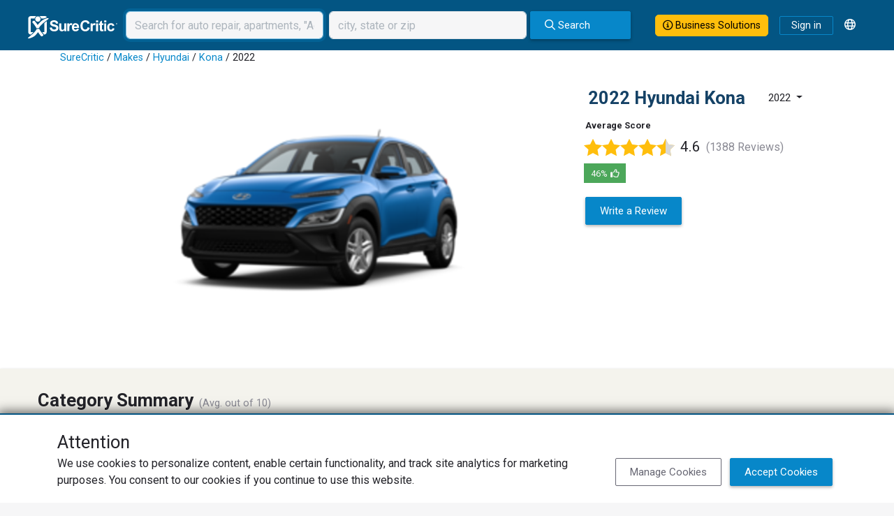

--- FILE ---
content_type: text/html; charset=utf-8
request_url: https://www.surecritic.com/vehicles/reviews/hyundai/kona/2022?business_slug=quality-hyundai&page=47
body_size: 21839
content:
<!DOCTYPE html>
<html lang="en">
<head>
<title>2022 Hyundai Kona Reviews - Verified Owners - SureCritic Page 47</title>
<meta name="csrf-param" content="authenticity_token" />
<meta name="csrf-token" content="-EqrX__Im4ZnDSvaBMLaxTCxT7y5_fzNVw4zu3MxAScxH9eH-pOBqgAoVspKgblYmUa8pxdpAcaUWqY6v0v-Vw" />
<meta http-equiv="content-type" content="text/html;charset=UTF-8" />
<meta http-equiv="content-language" content="en" />
<meta name="description" content="More than 1363 SureCritic verified owner ratings and reviews of the 2022 Hyundai Kona. &#39;Nice Vehicle&#39;." />
<meta name="keywords" content="customer,reviews,ratings" />
<meta name="viewport" content="width=device-width, initial-scale=1, maximum-scale=1.0, user-scalable=0" />
<meta name="robots" content="max-image-preview:large" />


<script type="application/ld+json">{"@context":"http://schema.org","@type":"WebSite","name":"SureCritic","url":"https://www.surecritic.com/"}</script>
<link href="/favicon.ico?1" rel="shortcut icon" type="image/x-icon">
<link href="https://www.surecritic.com/vehicles/reviews/hyundai/kona/2022" rel="canonical">
<link href="https://www.surecritic.com/vehicles/reviews/hyundai/kona/2022" hreflang="en" rel="alternate">
<link href="https://www.surecritic.ca/vehicles/reviews/hyundai/kona/2022" hreflang="en-CA" rel="alternate">
<link href="https://fr.surecritic.ca/vehicles/reviews/hyundai/kona/2022" hreflang="fr-CA" rel="alternate">
<link href="https://es.surecritic.com/vehicles/reviews/hyundai/kona/2022" hreflang="es" rel="alternate">
<link href="https://c66.surecritic.com/vehicles/reviews/hyundai/kona/2022" hreflang="en" rel="alternate">
<link href="https://www.surecritic.com/vehicles/reviews/hyundai/kona/2022" hreflang="x-default" rel="alternate">

<script crossorigin="anonymous" src="https://kit.fontawesome.com/397d6e1e6a.js"></script>
<link rel="stylesheet" href="https://dd5cthgnln9mv.cloudfront.net/assets/application_public_v3-305274f744e6f5729dfb047e75b735b490b873dcaa188c3f63c222ea4eba4a4c.css" />


<script type="application/ld+json">{"@context":"http://schema.org","@type":"Car","url":"https://www.surecritic.com/vehicles/reviews/hyundai/kona/2022","image":"//s3-us-west-2.amazonaws.com/assets.surecritic.com/prod/model_style_images/18397/style_image_original.png?1708738862","brand":{"@context":"http://schema.org","@type":"Brand","name":"Hyundai","url":"https://www.surecritic.com/vehicles/reviews/hyundai/models","image":"//s3-us-west-2.amazonaws.com/assets.surecritic.com/prod/vehicle_make_logos/25_original.png?1515451408"},"model":"Kona","releaseDate":2022,"vehicleModelDate":2022,"name":"2022 Hyundai Kona","aggregateRating":{"@type":"AggregateRating","reviewCount":1363,"bestRating":5,"worstRating":1,"ratingValue":"4.60"},"review":[{"@type":"Review","datePublished":"2022-02-10","author":{"@type":"Person","name":"SHEILA T."},"reviewRating":{"@type":"Rating","ratingValue":4,"bestRating":5,"worstRating":1},"headline":"Nice Vehicle","reviewBody":"The Kona is a nice vehicle.  If it had an interior hatch open/close control I would have rated it a 5 star. I love the color and the overall design of it. I love the wiper on the hatch.  I love the cargo cover inside the hatch."},{"@type":"Review","datePublished":"2022-02-10","author":{"@type":"Person","name":"SAMANTHA M."},"reviewRating":{"@type":"Rating","ratingValue":5,"bestRating":5,"worstRating":1},"headline":"2022 Kona","reviewBody":"I love my Kona!!! It's super fun to drive. It is easy on gas. The dealer was awesome, I bought it at Gate's in Richmond and Trent and Michael made the process super easy. I will definitely be back to buy another Hyundai. This was my 2nd."},{"@type":"Review","datePublished":"2022-02-10","author":{"@type":"Person","name":"VIERA P."},"reviewRating":{"@type":"Rating","ratingValue":3,"bestRating":5,"worstRating":1},"headline":"Early problems","reviewBody":"Drove car from dealer, within 100 miles check engine light illuminates. As of yet dealer has been three times unable to correct. Currently have a loaner from dealer. I don't want to drive a loaner. I want my new car fixed. In praise of dealer, Causeway (Chris) in Manahawkin NJ has been excellent. "},{"@type":"Review","datePublished":"2022-02-09","author":{"@type":"Person","name":"JASON D."},"reviewRating":{"@type":"Rating","ratingValue":5,"bestRating":5,"worstRating":1},"headline":"Great car, bought it for my mom.","reviewBody":"We bought a 2022 Hyundai Kona LTD for my mom to replace her Ford Escape, which was having issues with reliability. For the price we paid for the Kona, we got every premium option possible in the car. Leather heated seats, heated mirrors, AWD, power everything etc etc etc. Really great warranty too. Great dealer experience. What we paid would have got us a mid level for most other brands. It really is an  amazing car and a great value."},{"@type":"Review","datePublished":"2022-02-09","author":{"@type":"Person","name":"ROY M."},"reviewRating":{"@type":"Rating","ratingValue":5,"bestRating":5,"worstRating":1},"headline":"Fun to drive ","reviewBody":"Quick turbocharged engine makes this car fun to drive with great handling and a comfortable ride. Very good gas mileage. Definitely has a sporty cool look. Interior features are easily accessible for the driver."},{"@type":"Review","datePublished":"2022-02-08","author":{"@type":"Person","name":"Marianne D."},"reviewRating":{"@type":"Rating","ratingValue":5,"bestRating":5,"worstRating":1},"headline":"Kona is fun to drive","reviewBody":"The Kona is a stylish looking car and fun to drive. It has great features and the ride is smooth.  It is great on gas mileage and I have had no issues with the car. It is a very nice subcompact SUV. It has a decent amount of horsepower for me. It has a very relaxing ride.\r\n"},{"@type":"Review","datePublished":"2022-02-08","author":{"@type":"Person","name":"PAULA T."},"reviewRating":{"@type":"Rating","ratingValue":5,"bestRating":5,"worstRating":1},"headline":"Love the KONA Limited","reviewBody":"I have only had this for a 1.5 months, so far so good. I love it! Very happy I have the turbo engine, and I like the interior \u0026 exterior. I will probably regret the black leather seats this summer, but couldn't find one with gray interior :("},{"@type":"Review","datePublished":"2022-02-08","author":{"@type":"Person","name":"ANN V."},"reviewRating":{"@type":"Rating","ratingValue":5,"bestRating":5,"worstRating":1},"headline":"Great Experience","reviewBody":"Do to Covid pandemic, I have had less opportunity to go places, so have not driven the vehicle that much. Also, I don't need to go out a lot in extremely cold or inclement weather, as I work remotely much of the time. "},{"@type":"Review","datePublished":"2022-02-06","author":{"@type":"Person","name":"FABIAN S."},"reviewRating":{"@type":"Rating","ratingValue":5,"bestRating":5,"worstRating":1},"headline":"Fun Sporty Crossover","reviewBody":"I love the power of this car and its just the right size for my wife, my puppy and I for when we will go traveling. Smooth ride and having a full range of safety features has been fantastic. First time having extra features like rear sensors, rapid defrosters and heated mirrors, and heated seats."},{"@type":"Review","datePublished":"2022-02-06","author":{"@type":"Person","name":"TIMOTHY T."},"reviewRating":{"@type":"Rating","ratingValue":5,"bestRating":5,"worstRating":1},"headline":"Fits my needs.","reviewBody":"The vehicle has a surprisingly nice ride! Great mileage and performance is solid with the standard 4 cylinder engine. Very smooth shifting. Many many features I did not think you could get in a vehicle at this price."},{"@type":"Review","datePublished":"2022-02-06","author":{"@type":"Person","name":"DANIEL M."},"reviewRating":{"@type":"Rating","ratingValue":5,"bestRating":5,"worstRating":1},"headline":"Very easy to follow and fill out all questions and answers","reviewBody":"Very happy with the safety feel of the car and the power that it drives with sounds are very minimal up from outside would buy another Hyundai overall happy with the car the car is overall engineered very well"},{"@type":"Review","datePublished":"2022-02-05","author":{"@type":"Person","name":"TIMOTHY M."},"reviewRating":{"@type":"Rating","ratingValue":4,"bestRating":5,"worstRating":1},"headline":"Nice car. ","reviewBody":"The awd is great, mpg could be better but it is awd so that doesn’t help. Worth loosing a few mpg. Drivers seat is f comfortable if you in the car for over a hour. Also I’m only 5.9 and there is no room in the back for adults kinda with it was a tad larger. I do like the car and ride is nice. "},{"@type":"Review","datePublished":"2022-02-05","author":{"@type":"Person","name":"Jeffrey H."},"reviewRating":{"@type":"Rating","ratingValue":5,"bestRating":5,"worstRating":1},"headline":"Totally awesome!","reviewBody":"Fun to drive, sporty, awesome safety features, gets lots of compliments! It pretty much drives itself. It’s very easy to see out of, I love the audio system, the safety features are top notch, and I believe it’s a value for all the cool stuff it does "},{"@type":"Review","datePublished":"2022-02-05","author":{"@type":"Person","name":"TEAM ONE V."},"reviewRating":{"@type":"Rating","ratingValue":5,"bestRating":5,"worstRating":1},"headline":"BEST ALL AROUND EXPERIENCE","reviewBody":"I WOULD SAY THE STAFF AT THE DEALERSHIP MADE UP MY MIND TO PURCHASE...  FIRST CLASS SERVICE........AND THE SERVICE THEY PROVIDED TO ME AND MY FAMILY WAS EXCEPTIONAL... PLEASE QUIT SENDING ME THESE AND THEN TELLING ME HOW MANY WORDS I HAVE TOO INCLUDE... I ALMOST ERASED AND BLASTED YOUR BRAND FOR THIS"},{"@type":"Review","datePublished":"2022-02-05","author":{"@type":"Person","name":"LAURA M."},"reviewRating":{"@type":"Rating","ratingValue":5,"bestRating":5,"worstRating":1},"headline":" Can't beat a Hyundai","reviewBody":"This is my third Hyundai and I've never had any problems with them. I've had two Sonatas and now I have the Kona. Love the ride and the efficiency. They are reliable and are fun to drive. I would highly recommended a Hyundai!"},{"@type":"Review","datePublished":"2022-02-03","author":{"@type":"Person","name":"CHRISTOPHER Y."},"reviewRating":{"@type":"Rating","ratingValue":4,"bestRating":5,"worstRating":1},"headline":"2022 Kona N-Line","reviewBody":"Everything is great except that Dual Clutch dry transmission.  It's a manual transmission controlled or shifted by the ECM (Electronic Control Module).  There is no transmission fluid it's DRY.  So if your slip sliding in the snow or up a slick hill it heats up and will shut down and won't begin again till it gets down to a certain temperature.  I didn't realize this until after I bought it.  I never heard of it and I called an AAMCO Transmission shop and they told me it's the worst thing ever designed.  They thought I had a Ford (Fix Or Repair Daily) HA!  I saw this sticker in the truck \"160 lbs load limit\" that caused me to investigate the DC transmission.  Tonight I was driving in the snow and I was parking at a restaurant and the cars wheels where spinning and you could smell the tranny heating up. "},{"@type":"Review","datePublished":"2022-02-03","author":{"@type":"Person","name":"DONALD C."},"reviewRating":{"@type":"Rating","ratingValue":5,"bestRating":5,"worstRating":1},"headline":"good","reviewBody":"good looking/comfortable/easy to drive/gas mileage above average.interior only came in one color/car s reliability is above average/interior could use more vinyl and less hard plastic/a car i would recomend."},{"@type":"Review","datePublished":"2022-02-03","author":{"@type":"Person","name":"ELIZABETH C."},"reviewRating":{"@type":"Rating","ratingValue":5,"bestRating":5,"worstRating":1},"headline":"Was looking for a new vehicle to replace the one I had since it was starting to age on me","reviewBody":"Was looking to replace the vehicle I had because it was starting to age on me so I went looking at the hyundai dealership near me since my family had purchased cars from there and they helped me figure what I really wanted and found a new car for me at a good price, couldn't be happier."},{"@type":"Review","datePublished":"2022-02-03","author":{"@type":"Person","name":"MARYANNE R."},"reviewRating":{"@type":"Rating","ratingValue":5,"bestRating":5,"worstRating":1},"headline":"Zippy, fun to drive","reviewBody":"I was sad about downsizing from my large, comfy SUV. But I was doing it for greater purpose. I didn't even want to test drive the Kona, thinking it would fail in comparison. I was really wrong! This little thing is so much fun to drive. The price was right on point for my goal, and I can't wait until the AWD electric version of this car is available.  "},{"@type":"Review","datePublished":"2022-02-02","author":{"@type":"Person","name":"Ana H."},"reviewRating":{"@type":"Rating","ratingValue":5,"bestRating":5,"worstRating":1},"headline":"Hyundai Kona 2022","reviewBody":"Excellent vehicle.  I feel safe in it due to the features it has. It's also very comfortable and has a very different color. Love the autopilot and I enjoy the fact that my phone is connected to the car which makes navigation a lot easier."}]}</script>

<script src="https://ucarecdn.com/libs/widget/3.x/uploadcare.full.min.js"></script><script>
//<![CDATA[
UPLOADCARE_PUBLIC_KEY = 'e76edcdcaa9db56e36c0';
UPLOADCARE_PREVIEW_STEP = true;
UPLOADCARE_CLEARABLE = true;
UPLOADCARE_TABS = 'file camera';
UPLOADCARE_LIVE = true;
UPLOADCARE_MANUAL_START = false;
UPLOADCARE_LOCALE = 'en';
UPLOADCARE_LOCALE_TRANSLATIONS = {"buttons":{"cancel":"Cancel","remove":"Remove","choose":{"files":{"one":"Choose an image"}}},"dialog":{"tabs":{"names":{"file":"Local Images"},"file":{"drag":"Drag \u0026 drop an image","button":"Choose an image"}}}};
//]]>
</script>
</head>
<body class="" data-add-geoplugin="true">
<!-- / Main SC Modal Template -->
<div class="modal" id="sc-modal" role="dialog" tabindex="+1">
<div class="modal-dialog modal-dialog-centered modal-dialog-scrollable" role="document">
<div class="modal-content" id="sc-modal-content">
<div class="modal-header" id="sc-modal-header">
<div class="modal-title d-inline" id="sc-modal-header-title"></div>
<button class="btn-close align-self-start" data-bs-dismiss="modal" type="button">
<span class="visually-hidden">Close</span>
</button>
</div>
<div class="modal-body" id="sc-modal-body">
<div class="flash-container flash-message-modal">
</div>

</div>
<div class="modal-footer" id="sc-modal-footer">
<a class="btn btn-outline-primary" data-bs-dismiss="modal" href="">Close</a>
</div>
</div>
</div>
</div>


<div class="header-banner-container">
<div class="header-banner-row">
<div class="header-logo-col">
<div class="header-logo">
<a href="/"><img alt="SureCritic Logo" loading="lazy" src="https://dd5cthgnln9mv.cloudfront.net/assets/sc_logo_white_2023-ab0606e3bc47fba986a33a4cfad3de07d98402a5f3e95d5f40328f297157d2e2.svg" /></a>
</div>
<div class="header-nav">
</div>
</div>
<div class="header-nav-search">
<form class="site-search navbar-right navbar-search" id="navbar_1-navbar-search" role="search" data-client-geocoding="true" action="/reviews" accept-charset="UTF-8" method="get"><div class="form-group">
<input type="text" name="term" id="navbar_1-header-search-category-input" placeholder="Search for auto repair, apartments, &quot;Acme&quot;" class="form-control me-2 header-search-category-input" autofocus="autofocus" />
<input type="hidden" name="viewport" id="navbar_1-viewport" autocomplete="off" />
<input autocomplete="off" type="hidden" name="gl[lat]" id="navbar_1_gl_lat" />
<input autocomplete="off" type="hidden" name="gl[lng]" id="navbar_1_gl_lng" />
<input autocomplete="off" type="hidden" name="gl[precision]" id="navbar_1_gl_precision" />
<input autocomplete="off" type="hidden" name="gl[accuracy]" id="navbar_1_gl_accuracy" />
<input autocomplete="off" type="hidden" name="gl[street_address]" id="navbar_1_gl_street_address" />
<input autocomplete="off" type="hidden" name="gl[city]" id="navbar_1_gl_city" />
<input autocomplete="off" type="hidden" name="gl[state]" id="navbar_1_gl_state" />
<input autocomplete="off" type="hidden" name="gl[zip]" id="navbar_1_gl_zip" />
<input value="" autocomplete="off" type="hidden" name="gl[full_address]" id="navbar_1_gl_full_address" />
<input type="text" name="near" id="navbar_1-header-search-location-input" value="" placeholder="city, state or zip" class="form-control right-spacer-xs header-search-location-input" />
</div>
<button class="btn btn-primary" id="main-search" type="submit">
<div id="main-search-icon"><i class="fa-regular fa-search"></i> Search</div>
</button>
<button class="btn btn-primary sunken-icon-button" data-bs-container="body" data-bs-placement="bottom" data-bs-title="Search" data-bs-toggle="tooltip" id="small-search"><i class="fa-regular fa-search fa-lg"></i></button>
</form>
</div>
<div class="header-menu-col">
<a class="btn btn-outline-primary business-solutions-button nav-bar-button-large" href="https://learn.surecritic.com"><i class="fa-regular fa-circle-info"></i> Business Solutions
</a><a class="btn btn-outline-primary sign-in-link" href="/signin">Sign in</a>
<div class="dropdown ms-2">
<div class="dropdown-toggle language-button" data-bs-toggle="dropdown" id="language-button" type="button">
<div class="language-icon-container"><i class="fa-regular fa-globe"></i></div>
</div>
<div aria-labelledby="language-button" class="language-dropdown-menu dropdown-menu dropdown-menu-end">
<a class="dropdown-item" href="https://www.surecritic.com/vehicles/reviews/hyundai/kona/2022?business_slug=quality-hyundai&amp;page=47">English</a>
<a class="dropdown-item" href="https://es.surecritic.com/vehicles/reviews/hyundai/kona/2022?business_slug=quality-hyundai&amp;page=47">Español</a>
</div>
</div>
</div>
</div>
</div>
<div class="ps-sm-0 d-none" id="small-search-container">
<div class="container">
<div class="row">
<div class="col">
<form class="site-search navbar-right navbar-search" id="navbar_2-navbar-search" role="search" data-client-geocoding="true" action="/reviews" accept-charset="UTF-8" method="get"><div class="form-group">
<input type="text" name="term" id="navbar_2-header-search-category-input" placeholder="Search for auto repair, apartments, &quot;Acme&quot;" class="form-control me-2 header-search-category-input" autofocus="autofocus" />
<input type="hidden" name="viewport" id="navbar_2-viewport" autocomplete="off" />
<input autocomplete="off" type="hidden" name="gl[lat]" id="navbar_2_gl_lat" />
<input autocomplete="off" type="hidden" name="gl[lng]" id="navbar_2_gl_lng" />
<input autocomplete="off" type="hidden" name="gl[precision]" id="navbar_2_gl_precision" />
<input autocomplete="off" type="hidden" name="gl[accuracy]" id="navbar_2_gl_accuracy" />
<input autocomplete="off" type="hidden" name="gl[street_address]" id="navbar_2_gl_street_address" />
<input autocomplete="off" type="hidden" name="gl[city]" id="navbar_2_gl_city" />
<input autocomplete="off" type="hidden" name="gl[state]" id="navbar_2_gl_state" />
<input autocomplete="off" type="hidden" name="gl[zip]" id="navbar_2_gl_zip" />
<input value="" autocomplete="off" type="hidden" name="gl[full_address]" id="navbar_2_gl_full_address" />
<input type="text" name="near" id="navbar_2-header-search-location-input" value="" placeholder="city, state or zip" class="form-control right-spacer-xs header-search-location-input" />
</div>
<button class="btn btn-primary" id="main-search" type="submit">
<div id="main-search-icon"><i class="fa-regular fa-search"></i> Search</div>
</button>
<button class="btn btn-primary sunken-icon-button" data-bs-container="body" data-bs-placement="bottom" data-bs-title="Search" data-bs-toggle="tooltip" id="small-search"><i class="fa-regular fa-search fa-lg"></i></button>
</form>
</div>
</div>
</div>
</div>

<div id="vehicle-detail-page">
<div id="vdp-header-wrapper">
<div class="container" id="vehicle-details-container">
<div class="models-breadcrumb">
<div class="breadcrumb"><a href="/">SureCritic</a> &#47; <a href="/vehicles/reviews/makes">Makes</a> &#47; <a href="/vehicles/reviews/hyundai/models">Hyundai</a> &#47; <a href="/vehicles/reviews/hyundai/kona">Kona</a> &#47; 2022</div>
</div>
<div class="two-column-row p-0">
<div class="two-column-col hero-col">
<div class="row">
<div class="col">
<div class="model-image"><img class="img-fluid" src="//s3-us-west-2.amazonaws.com/assets.surecritic.com/prod/model_style_images/18397/style_image_original.png?1708738862" /></div>
</div>
</div>
</div>
<div class="two-column-col right sidekick-col">
<div class="row">
<div class="col">
<div class="current-model">
<div class="model-header">
<h2 class="title primary">2022 Hyundai Kona</h2>
<div id="year-dropdown">
<div class="dropdown">
<button aria-expanded="true" aria-haspopup="true" class="btn dropdown-toggle" data-bs-toggle="dropdown" id="dropdownMenu1" type="button">
2022
</button>
<ul aria-labelledby="dropdownMenu1" class="dropdown-menu">
<li class=""><a href="/vehicles/reviews/hyundai/kona/2018">2018</a></li>
<li class=""><a href="/vehicles/reviews/hyundai/kona/2019">2019</a></li>
<li class=""><a href="/vehicles/reviews/hyundai/kona/2020">2020</a></li>
<li class=""><a href="/vehicles/reviews/hyundai/kona/2021">2021</a></li>
<li class="active"><a href="/vehicles/reviews/hyundai/kona/2022">2022</a></li>
<li class=""><a href="/vehicles/reviews/hyundai/kona/2023">2023</a></li>
<li class=""><a href="/vehicles/reviews/hyundai/kona/2024">2024</a></li>
<li class=""><a href="/vehicles/reviews/hyundai/kona/2025">2025</a></li>
<li class=""><a href="/vehicles/reviews/hyundai/kona/2026">2026</a></li>
</ul>
</div>
</div>
</div>
<div class="flash-container flash-message-admin">
</div>

<h2 class="heading6 average-score-title">Average Score</h2>
<div class="model-rating-container">
<div class="star-rating star-rating-xl"><!--[if !(IE)]><!--><span><img title="Overall Rating 4.6/5" alt="Overall Rating 4.6/5" data-bs-toggle="tooltip" src="https://www.surecritic.com/assets/star2-1.svg" /><img title="Overall Rating 4.6/5" alt="Overall Rating 4.6/5" data-bs-toggle="tooltip" src="https://www.surecritic.com/assets/star2-1.svg" /><img title="Overall Rating 4.6/5" alt="Overall Rating 4.6/5" data-bs-toggle="tooltip" src="https://www.surecritic.com/assets/star2-1.svg" /><img title="Overall Rating 4.6/5" alt="Overall Rating 4.6/5" data-bs-toggle="tooltip" src="https://www.surecritic.com/assets/star2-1.svg" /><img title="Overall Rating 4.6/5" alt="Overall Rating 4.6/5" data-bs-toggle="tooltip" src="https://www.surecritic.com/assets/star2-2q.svg" /></span><!--<![endif]--><!--[if IE]><span><img title="Overall Rating 4.6/5" alt="Overall Rating 4.6/5" data-bs-toggle="tooltip" src="https://www.surecritic.com/assets/star2-1.png" /><img title="Overall Rating 4.6/5" alt="Overall Rating 4.6/5" data-bs-toggle="tooltip" src="https://www.surecritic.com/assets/star2-1.png" /><img title="Overall Rating 4.6/5" alt="Overall Rating 4.6/5" data-bs-toggle="tooltip" src="https://www.surecritic.com/assets/star2-1.png" /><img title="Overall Rating 4.6/5" alt="Overall Rating 4.6/5" data-bs-toggle="tooltip" src="https://www.surecritic.com/assets/star2-1.png" /><img title="Overall Rating 4.6/5" alt="Overall Rating 4.6/5" data-bs-toggle="tooltip" src="https://www.surecritic.com/assets/star2-2q.png" /></span><!--<![endif]--></div>
<div class="avg-rating-num">4.6</div>
<div class="review-count">(1388 Reviews)</div>
<div class="vehicle-recommended-pct">
<span class="percentage">46%</span>
<span class="percentage-icon"><i class="fa-regular fa-thumbs-up"></i></span>
</div>
</div>
<div class="write-a-review">
<a class="btn btn-primary mx-0" rel="nofollow" data-method="post" href="/your_input/public_vehicle_review?make=Hyundai&amp;model=Kona&amp;year=2022">Write a Review</a>
</div>
</div>
</div>
</div>
</div>
</div>
</div>
</div>

<div class="category-summary">
<div class="constrain-content-xxl">
<div class="h3 category-summary-title bottom-spacer">Category Summary</div>
<span class="average">(Avg. out of 10)</span>
<ul id="stats-details">
<div class="row category-list">
<div class="col-lg-6 category-col">
<div class="row category-row">
<div class="category-row-title-col">
<div class="title">Value</div>
</div>
<div class="category-row-list-item-col category-list-item">
<li class="vehicle-attribute-rollup rollup value-rollup" data-rating="90" data-size="md"></li>
</div>
</div>
<div class="row category-row">
<div class="category-row-title-col">
<div class="title">Features</div>
</div>
<div class="category-row-list-item-col category-list-item">
<li class="vehicle-attribute-rollup rollup features-rollup" data-rating="92" data-size="md"></li>
</div>
</div>
<div class="row category-row">
<div class="category-row-title-col">
<div class="title">Build Quality</div>
</div>
<div class="category-row-list-item-col category-list-item">
<li class="vehicle-attribute-rollup rollup build-quality-rollup" data-rating="92" data-size="md"></li>
</div>
</div>
<div class="row category-row">
<div class="category-row-title-col">
<div class="title">Fun</div>
</div>
<div class="category-row-list-item-col category-list-item">
<li class="vehicle-attribute-rollup rollup fun-rollup" data-rating="93" data-size="md"></li>
</div>
</div>
<div class="row category-row">
<div class="category-row-title-col">
<div class="title">Reliability</div>
</div>
<div class="category-row-list-item-col category-list-item">
<li class="vehicle-attribute-rollup rollup reliability-rollup" data-rating="93" data-size="md"></li>
</div>
</div>
</div>
<div class="col-lg-6 category-col">
<div class="row category-row">
<div class="category-row-title-col">
<div class="title">Performance</div>
</div>
<div class="category-row-list-item-col category-list-item">
<li class="vehicle-attribute-rollup rollup performance-rollup" data-rating="91" data-size="md"></li>
</div>
</div>
<div class="row category-row">
<div class="category-row-title-col">
<div class="title">Exterior</div>
</div>
<div class="category-row-list-item-col category-list-item">
<li class="vehicle-attribute-rollup rollup exterior-rollup" data-rating="94" data-size="md"></li>
</div>
</div>
<div class="row category-row">
<div class="category-row-title-col">
<div class="title">Comfort</div>
</div>
<div class="category-row-list-item-col category-list-item">
<li class="vehicle-attribute-rollup rollup comfort-rollup" data-rating="91" data-size="md"></li>
</div>
</div>
<div class="row category-row">
<div class="category-row-title-col">
<div class="title">Interior</div>
</div>
<div class="category-row-list-item-col category-list-item">
<li class="vehicle-attribute-rollup rollup interior-rollup" data-rating="92" data-size="md"></li>
</div>
</div>
<div class="row category-row">
<div class="category-row-title-col">
<div class="title">Styling</div>
</div>
<div class="category-row-list-item-col category-list-item">
<li class="vehicle-attribute-rollup rollup styling-rollup" data-rating="94" data-size="md"></li>
</div>
</div>
</div>
</div>
</ul>
</div>
</div>

<div class="container" id="vehicle-reviews">
<div class="two-column-row">
<div class="two-column-col hero-col">
<div class="card vehicle-reviews-header">
<div class="card-body">
<div class="row">
<div class="col">
<h2 class="heading4 vehicle-reviews-header-title">Reviews</h2>
<div class="model-rating-container">
<div class="star-rating star-rating-lg"><!--[if !(IE)]><!--><span><img title="Overall Rating 4.6/5" alt="Overall Rating 4.6/5" data-bs-toggle="tooltip" src="https://www.surecritic.com/assets/star2-1.svg" /><img title="Overall Rating 4.6/5" alt="Overall Rating 4.6/5" data-bs-toggle="tooltip" src="https://www.surecritic.com/assets/star2-1.svg" /><img title="Overall Rating 4.6/5" alt="Overall Rating 4.6/5" data-bs-toggle="tooltip" src="https://www.surecritic.com/assets/star2-1.svg" /><img title="Overall Rating 4.6/5" alt="Overall Rating 4.6/5" data-bs-toggle="tooltip" src="https://www.surecritic.com/assets/star2-1.svg" /><img title="Overall Rating 4.6/5" alt="Overall Rating 4.6/5" data-bs-toggle="tooltip" src="https://www.surecritic.com/assets/star2-2q.svg" /></span><!--<![endif]--><!--[if IE]><span><img title="Overall Rating 4.6/5" alt="Overall Rating 4.6/5" data-bs-toggle="tooltip" src="https://www.surecritic.com/assets/star2-1.png" /><img title="Overall Rating 4.6/5" alt="Overall Rating 4.6/5" data-bs-toggle="tooltip" src="https://www.surecritic.com/assets/star2-1.png" /><img title="Overall Rating 4.6/5" alt="Overall Rating 4.6/5" data-bs-toggle="tooltip" src="https://www.surecritic.com/assets/star2-1.png" /><img title="Overall Rating 4.6/5" alt="Overall Rating 4.6/5" data-bs-toggle="tooltip" src="https://www.surecritic.com/assets/star2-1.png" /><img title="Overall Rating 4.6/5" alt="Overall Rating 4.6/5" data-bs-toggle="tooltip" src="https://www.surecritic.com/assets/star2-2q.png" /></span><!--<![endif]--></div>
<div class="avg-rating-num">4.6</div>
<div class="review-count">(1388 Reviews)</div>
</div>
</div>
<div class="col">
<div class="write-a-review float-end">
<a class="btn btn-success" rel="nofollow" data-method="post" href="/your_input/public_vehicle_review?make=Hyundai&amp;model=Kona&amp;year=2022">Write a Review</a>
</div>
</div>
</div>
</div>
</div>
<div class="card">
<div class="card-body">
<div class="card-text text-muted d-flex align-items-center">
<div class="d-none" data-url="/vehicles/reviews/hyundai/kona/2022" id="current-url"></div>
<div class="search-icon"><i class="fa-regular fa-search"></i></div>
<div id="search-input">
<input class="form-control border-0" id="review-search-field" placeholder="Search Reviews" type="text">
<div class="clear-form d-none"><i class="fa-regular fa-rectangle-xmark"></i></div>
</div>
</div>
</div>
</div>
<div class="card">
<div class="card-body">
<div class="card-text">
<div class="reviews-container">
<div class="row top-spacer">
<div class="col">
<div class="reviews-container-header">
<h2 class="heading5 reviews-container-header-title">Reviews</h2>
<div id="vehicle-reviews-sort-dropdown">
<div class="btn-group">
<button aria-expanded="false" aria-haspopup="true" class="btn dropdown-toggle" data-bs-toggle="dropdown" type="button">
Most recent
</button>
<ul class="dropdown-menu">
<a class="dropdown-item" data-remote href="/vehicles/reviews/hyundai/kona/2022?sort=most-recent" onclick="sc.vehicles.show.updateReviewsFilterData(&#39;most-recent&#39;);">Most recent</a>
<a class="dropdown-item" data-remote href="/vehicles/reviews/hyundai/kona/2022?sort=highest-rated" onclick="sc.vehicles.show.updateReviewsFilterData(&#39;highest-rated&#39;);">Highest rating</a>
<a class="dropdown-item" data-remote href="/vehicles/reviews/hyundai/kona/2022?sort=lowest-rated" onclick="sc.vehicles.show.updateReviewsFilterData(&#39;lowest-rated&#39;);">Lowest rating</a>
</ul>
</div>

</div>
</div>
</div>
</div>
<div class="row">
<div class="col">
<div class="vr-reviews-container">
<div id="detailed-reviews">
<div id="write-response"></div>
<div id="vrr-response-modal"></div>
<div class="reviews-container">
<div class="vehicle-review-item" id="review-29476071">
<span>
<hr class="review-line">
<div class="row">
<div class="col-md-3 review-profile-col">
<div class="review-profile">
<div class="reviewer-image">
<div class="avatar" style="width: 75px; height: 75px">
<div class="non-gravatar">
<div class="avatar-consumer-initials" style="line-height: 75px; font-size: 24px; width: 75px">
ST
</div>
</div>
<div class="gravatar">
<img loading="lazy" alt="gravatar" referrerpolicy="no-referrer" style="width: 75px; height: 75px" src="https://secure.gravatar.com/avatar/3ee0d2d18e51a467dd9d3ab8ae095d7e?s=75&amp;d=blank" />
</div>
</div>

</div>
<div class="reviewer-info">
<div class="reviewer">
SHEILA T.
</div>
<div class="year-make-model">2022 Hyundai Kona</div>
<div class="reviewer-verified"><div class="verified-badge" title="This &#39;Verified by SureCritic&#39; badge comes with our assurance that the reviewer is an actual customer."><img alt="verified customer" src="https://dd5cthgnln9mv.cloudfront.net/assets/sc_checkman_2023-3724d85ec29cfb41d93be817e7259191846b0df5e44b57244f38930957ec0cd7.svg" />Verified Owner</div></div>
</div>
</div>
<div class="review-control-container">
</div>
</div>
<div class="col-md-9 vehicle-review-main-col">
<div class="vehicle-review-details">
<div class="vehicle-review-details-header">
<div class="star-rating-md"><!--[if !(IE)]><!--><span><img title="Overall Rating 4.0/5" alt="Overall Rating 4.0/5" data-bs-toggle="tooltip" src="https://www.surecritic.com/assets/star2-1.svg" /><img title="Overall Rating 4.0/5" alt="Overall Rating 4.0/5" data-bs-toggle="tooltip" src="https://www.surecritic.com/assets/star2-1.svg" /><img title="Overall Rating 4.0/5" alt="Overall Rating 4.0/5" data-bs-toggle="tooltip" src="https://www.surecritic.com/assets/star2-1.svg" /><img title="Overall Rating 4.0/5" alt="Overall Rating 4.0/5" data-bs-toggle="tooltip" src="https://www.surecritic.com/assets/star2-1.svg" /><img title="Overall Rating 4.0/5" alt="Overall Rating 4.0/5" data-bs-toggle="tooltip" src="https://www.surecritic.com/assets/star2-0.svg" /></span><!--<![endif]--><!--[if IE]><span><img title="Overall Rating 4.0/5" alt="Overall Rating 4.0/5" data-bs-toggle="tooltip" src="https://www.surecritic.com/assets/star2-1.png" /><img title="Overall Rating 4.0/5" alt="Overall Rating 4.0/5" data-bs-toggle="tooltip" src="https://www.surecritic.com/assets/star2-1.png" /><img title="Overall Rating 4.0/5" alt="Overall Rating 4.0/5" data-bs-toggle="tooltip" src="https://www.surecritic.com/assets/star2-1.png" /><img title="Overall Rating 4.0/5" alt="Overall Rating 4.0/5" data-bs-toggle="tooltip" src="https://www.surecritic.com/assets/star2-1.png" /><img title="Overall Rating 4.0/5" alt="Overall Rating 4.0/5" data-bs-toggle="tooltip" src="https://www.surecritic.com/assets/star2-0.png" /></span><!--<![endif]--></div>
<span class="review-date">02/10/2022</span>
<div class="verified-review">
<img src="https://dd5cthgnln9mv.cloudfront.net/assets/sc_checkman_2023-3724d85ec29cfb41d93be817e7259191846b0df5e44b57244f38930957ec0cd7.svg" />
<span>Verified Review</span>
</div>
</div>
<div class="vehicle-review-details-body">
<h3 class="vehicle-review-title margin-top lead"><span>Nice Vehicle</span></h3>
<div class="review-text"><span>The Kona is a nice vehicle.  If it had an interior hatch open/close control I would have rated it a 5 star. I love the color and the overall design of it. I love the wiper on the hatch.  I love the cargo cover inside the hatch.</span></div>
<div class="recommended margin-top">
<span class="recommended-icon"><i class="fa-regular fa-thumbs-up"></i></span>
<span>Recommended</span>
</div>
</div>
<div class="row">
<div class="file-attachment-mortice">
</div>
</div>
</div>
<ul class="container-fluid" id="stats-details">
<div class="row category-list m-0">
<div class="col-lg-6 category-col">
<div class="row category-row">
<div class="col-3 p-0">
<div class="title">Value</div>
</div>
<div class="col-9 category-list-item mx-1">
<li class="vehicle-attribute-rollup rollup value-score vehicle-attribute-score" data-rating="70" data-size="sm"></li>
</div>
</div>
<div class="row category-row">
<div class="col-3 p-0">
<div class="title">Build Quality</div>
</div>
<div class="col-9 category-list-item mx-1">
<li class="vehicle-attribute-rollup rollup build-quality-score vehicle-attribute-score" data-rating="100" data-size="sm"></li>
</div>
</div>
<div class="row category-row">
<div class="col-3 p-0">
<div class="title">Reliability</div>
</div>
<div class="col-9 category-list-item mx-1">
<li class="vehicle-attribute-rollup rollup reliability-score vehicle-attribute-score" data-rating="100" data-size="sm"></li>
</div>
</div>
<div class="row category-row">
<div class="col-3 p-0">
<div class="title">Exterior</div>
</div>
<div class="col-9 category-list-item mx-1">
<li class="vehicle-attribute-rollup rollup exterior-score vehicle-attribute-score" data-rating="100" data-size="sm"></li>
</div>
</div>
<div class="row category-row">
<div class="col-3 p-0">
<div class="title">Interior</div>
</div>
<div class="col-9 category-list-item mx-1">
<li class="vehicle-attribute-rollup rollup interior-score vehicle-attribute-score" data-rating="100" data-size="sm"></li>
</div>
</div>
</div>
<div class="col-lg-6 category-col">
<div class="row category-row">
<div class="col-3 p-0">
<div class="title">Features</div>
</div>
<div class="col-9 category-list-item mx-1">
<li class="vehicle-attribute-rollup rollup features-score vehicle-attribute-score" data-rating="90" data-size="sm"></li>
</div>
</div>
<div class="row category-row">
<div class="col-3 p-0">
<div class="title">Fun</div>
</div>
<div class="col-9 category-list-item mx-1">
<li class="vehicle-attribute-rollup rollup fun-score vehicle-attribute-score" data-rating="100" data-size="sm"></li>
</div>
</div>
<div class="row category-row">
<div class="col-3 p-0">
<div class="title">Performance</div>
</div>
<div class="col-9 category-list-item mx-1">
<li class="vehicle-attribute-rollup rollup performance-score vehicle-attribute-score" data-rating="100" data-size="sm"></li>
</div>
</div>
<div class="row category-row">
<div class="col-3 p-0">
<div class="title">Comfort</div>
</div>
<div class="col-9 category-list-item mx-1">
<li class="vehicle-attribute-rollup rollup comfort-score vehicle-attribute-score" data-rating="100" data-size="sm"></li>
</div>
</div>
<div class="row category-row">
<div class="col-3 p-0">
<div class="title">Styling</div>
</div>
<div class="col-9 category-list-item mx-1">
<li class="vehicle-attribute-rollup rollup styling-score vehicle-attribute-score" data-rating="100" data-size="sm"></li>
</div>
</div>
</div>
</div>
</ul>
</div>
</div>
</span>
</div>
<div class="vehicle-review-item" id="review-29473522">
<span>
<hr class="review-line">
<div class="row">
<div class="col-md-3 review-profile-col">
<div class="review-profile">
<div class="reviewer-image">
<div class="avatar" style="width: 75px; height: 75px">
<div class="non-gravatar">
<div class="avatar-consumer-initials" style="line-height: 75px; font-size: 24px; width: 75px">
SM
</div>
</div>
<div class="gravatar">
<img loading="lazy" alt="gravatar" referrerpolicy="no-referrer" style="width: 75px; height: 75px" src="https://secure.gravatar.com/avatar/a73014e5c24bf7194304365c3db74b81?s=75&amp;d=blank" />
</div>
</div>

</div>
<div class="reviewer-info">
<div class="reviewer">
SAMANTHA M.
</div>
<div class="year-make-model">2022 Hyundai Kona</div>
<div class="reviewer-verified"><div class="verified-badge" title="This &#39;Verified by SureCritic&#39; badge comes with our assurance that the reviewer is an actual customer."><img alt="verified customer" src="https://dd5cthgnln9mv.cloudfront.net/assets/sc_checkman_2023-3724d85ec29cfb41d93be817e7259191846b0df5e44b57244f38930957ec0cd7.svg" />Verified Owner</div></div>
</div>
</div>
<div class="review-control-container">
</div>
</div>
<div class="col-md-9 vehicle-review-main-col">
<div class="vehicle-review-details">
<div class="vehicle-review-details-header">
<div class="star-rating-md"><!--[if !(IE)]><!--><span><img title="Overall Rating 5.0/5" alt="Overall Rating 5.0/5" data-bs-toggle="tooltip" src="https://www.surecritic.com/assets/star2-1.svg" /><img title="Overall Rating 5.0/5" alt="Overall Rating 5.0/5" data-bs-toggle="tooltip" src="https://www.surecritic.com/assets/star2-1.svg" /><img title="Overall Rating 5.0/5" alt="Overall Rating 5.0/5" data-bs-toggle="tooltip" src="https://www.surecritic.com/assets/star2-1.svg" /><img title="Overall Rating 5.0/5" alt="Overall Rating 5.0/5" data-bs-toggle="tooltip" src="https://www.surecritic.com/assets/star2-1.svg" /><img title="Overall Rating 5.0/5" alt="Overall Rating 5.0/5" data-bs-toggle="tooltip" src="https://www.surecritic.com/assets/star2-1.svg" /></span><!--<![endif]--><!--[if IE]><span><img title="Overall Rating 5.0/5" alt="Overall Rating 5.0/5" data-bs-toggle="tooltip" src="https://www.surecritic.com/assets/star2-1.png" /><img title="Overall Rating 5.0/5" alt="Overall Rating 5.0/5" data-bs-toggle="tooltip" src="https://www.surecritic.com/assets/star2-1.png" /><img title="Overall Rating 5.0/5" alt="Overall Rating 5.0/5" data-bs-toggle="tooltip" src="https://www.surecritic.com/assets/star2-1.png" /><img title="Overall Rating 5.0/5" alt="Overall Rating 5.0/5" data-bs-toggle="tooltip" src="https://www.surecritic.com/assets/star2-1.png" /><img title="Overall Rating 5.0/5" alt="Overall Rating 5.0/5" data-bs-toggle="tooltip" src="https://www.surecritic.com/assets/star2-1.png" /></span><!--<![endif]--></div>
<span class="review-date">02/10/2022</span>
<div class="verified-review">
<img src="https://dd5cthgnln9mv.cloudfront.net/assets/sc_checkman_2023-3724d85ec29cfb41d93be817e7259191846b0df5e44b57244f38930957ec0cd7.svg" />
<span>Verified Review</span>
</div>
</div>
<div class="vehicle-review-details-body">
<h3 class="vehicle-review-title margin-top lead"><span>2022 Kona</span></h3>
<div class="review-text"><span>I love my Kona!!! It's super fun to drive. It is easy on gas. The dealer was awesome, I bought it at Gate's in Richmond and Trent and Michael made the process super easy. I will definitely be back to buy another Hyundai. This was my 2nd.</span></div>
<div class="recommended margin-top">
<span class="recommended-icon"><i class="fa-regular fa-thumbs-up"></i></span>
<span>Recommended</span>
</div>
</div>
<div class="row">
<div class="file-attachment-mortice">
</div>
</div>
</div>
<ul class="container-fluid" id="stats-details">
<div class="row category-list m-0">
<div class="col-lg-6 category-col">
<div class="row category-row">
<div class="col-3 p-0">
<div class="title">Value</div>
</div>
<div class="col-9 category-list-item mx-1">
<li class="vehicle-attribute-rollup rollup value-score vehicle-attribute-score" data-rating="100" data-size="sm"></li>
</div>
</div>
<div class="row category-row">
<div class="col-3 p-0">
<div class="title">Build Quality</div>
</div>
<div class="col-9 category-list-item mx-1">
<li class="vehicle-attribute-rollup rollup build-quality-score vehicle-attribute-score" data-rating="100" data-size="sm"></li>
</div>
</div>
<div class="row category-row">
<div class="col-3 p-0">
<div class="title">Reliability</div>
</div>
<div class="col-9 category-list-item mx-1">
<li class="vehicle-attribute-rollup rollup reliability-score vehicle-attribute-score" data-rating="100" data-size="sm"></li>
</div>
</div>
<div class="row category-row">
<div class="col-3 p-0">
<div class="title">Exterior</div>
</div>
<div class="col-9 category-list-item mx-1">
<li class="vehicle-attribute-rollup rollup exterior-score vehicle-attribute-score" data-rating="100" data-size="sm"></li>
</div>
</div>
<div class="row category-row">
<div class="col-3 p-0">
<div class="title">Interior</div>
</div>
<div class="col-9 category-list-item mx-1">
<li class="vehicle-attribute-rollup rollup interior-score vehicle-attribute-score" data-rating="100" data-size="sm"></li>
</div>
</div>
</div>
<div class="col-lg-6 category-col">
<div class="row category-row">
<div class="col-3 p-0">
<div class="title">Features</div>
</div>
<div class="col-9 category-list-item mx-1">
<li class="vehicle-attribute-rollup rollup features-score vehicle-attribute-score" data-rating="100" data-size="sm"></li>
</div>
</div>
<div class="row category-row">
<div class="col-3 p-0">
<div class="title">Fun</div>
</div>
<div class="col-9 category-list-item mx-1">
<li class="vehicle-attribute-rollup rollup fun-score vehicle-attribute-score" data-rating="100" data-size="sm"></li>
</div>
</div>
<div class="row category-row">
<div class="col-3 p-0">
<div class="title">Performance</div>
</div>
<div class="col-9 category-list-item mx-1">
<li class="vehicle-attribute-rollup rollup performance-score vehicle-attribute-score" data-rating="100" data-size="sm"></li>
</div>
</div>
<div class="row category-row">
<div class="col-3 p-0">
<div class="title">Comfort</div>
</div>
<div class="col-9 category-list-item mx-1">
<li class="vehicle-attribute-rollup rollup comfort-score vehicle-attribute-score" data-rating="100" data-size="sm"></li>
</div>
</div>
<div class="row category-row">
<div class="col-3 p-0">
<div class="title">Styling</div>
</div>
<div class="col-9 category-list-item mx-1">
<li class="vehicle-attribute-rollup rollup styling-score vehicle-attribute-score" data-rating="100" data-size="sm"></li>
</div>
</div>
</div>
</div>
</ul>
</div>
</div>
</span>
</div>
<div class="vehicle-review-item" id="review-29469291">
<span>
<hr class="review-line">
<div class="row">
<div class="col-md-3 review-profile-col">
<div class="review-profile">
<div class="reviewer-image">
<div class="avatar" style="width: 75px; height: 75px">
<div class="non-gravatar">
<div class="avatar-consumer-initials" style="line-height: 75px; font-size: 24px; width: 75px">
VP
</div>
</div>
<div class="gravatar">
<img loading="lazy" alt="gravatar" referrerpolicy="no-referrer" style="width: 75px; height: 75px" src="https://secure.gravatar.com/avatar/0f108fe0de0595aa665b4093f4162433?s=75&amp;d=blank" />
</div>
</div>

</div>
<div class="reviewer-info">
<div class="reviewer">
VIERA P.
</div>
<div class="year-make-model">2022 Hyundai Kona</div>
<div class="reviewer-verified"><div class="verified-badge" title="This &#39;Verified by SureCritic&#39; badge comes with our assurance that the reviewer is an actual customer."><img alt="verified customer" src="https://dd5cthgnln9mv.cloudfront.net/assets/sc_checkman_2023-3724d85ec29cfb41d93be817e7259191846b0df5e44b57244f38930957ec0cd7.svg" />Verified Owner</div></div>
</div>
</div>
<div class="review-control-container">
</div>
</div>
<div class="col-md-9 vehicle-review-main-col">
<div class="vehicle-review-details">
<div class="vehicle-review-details-header">
<div class="star-rating-md"><!--[if !(IE)]><!--><span><img title="Overall Rating 3.0/5" alt="Overall Rating 3.0/5" data-bs-toggle="tooltip" src="https://www.surecritic.com/assets/star2-1.svg" /><img title="Overall Rating 3.0/5" alt="Overall Rating 3.0/5" data-bs-toggle="tooltip" src="https://www.surecritic.com/assets/star2-1.svg" /><img title="Overall Rating 3.0/5" alt="Overall Rating 3.0/5" data-bs-toggle="tooltip" src="https://www.surecritic.com/assets/star2-1.svg" /><img title="Overall Rating 3.0/5" alt="Overall Rating 3.0/5" data-bs-toggle="tooltip" src="https://www.surecritic.com/assets/star2-0.svg" /><img title="Overall Rating 3.0/5" alt="Overall Rating 3.0/5" data-bs-toggle="tooltip" src="https://www.surecritic.com/assets/star2-0.svg" /></span><!--<![endif]--><!--[if IE]><span><img title="Overall Rating 3.0/5" alt="Overall Rating 3.0/5" data-bs-toggle="tooltip" src="https://www.surecritic.com/assets/star2-1.png" /><img title="Overall Rating 3.0/5" alt="Overall Rating 3.0/5" data-bs-toggle="tooltip" src="https://www.surecritic.com/assets/star2-1.png" /><img title="Overall Rating 3.0/5" alt="Overall Rating 3.0/5" data-bs-toggle="tooltip" src="https://www.surecritic.com/assets/star2-1.png" /><img title="Overall Rating 3.0/5" alt="Overall Rating 3.0/5" data-bs-toggle="tooltip" src="https://www.surecritic.com/assets/star2-0.png" /><img title="Overall Rating 3.0/5" alt="Overall Rating 3.0/5" data-bs-toggle="tooltip" src="https://www.surecritic.com/assets/star2-0.png" /></span><!--<![endif]--></div>
<span class="review-date">02/10/2022</span>
<div class="verified-review">
<img src="https://dd5cthgnln9mv.cloudfront.net/assets/sc_checkman_2023-3724d85ec29cfb41d93be817e7259191846b0df5e44b57244f38930957ec0cd7.svg" />
<span>Verified Review</span>
</div>
</div>
<div class="vehicle-review-details-body">
<h3 class="vehicle-review-title margin-top lead"><span>Early problems</span></h3>
<div class="review-text"><span>Drove car from dealer, within 100 miles check engine light illuminates. As of yet dealer has been three times unable to correct. Currently have a loaner from dealer. I don't want to drive a loaner. I want my new car fixed. In praise of dealer, Causeway (Chris) in Manahawkin NJ has been excellent. </span></div>
</div>
<div class="row">
<div class="file-attachment-mortice">
</div>
</div>
</div>
<ul class="container-fluid" id="stats-details">
<div class="row category-list m-0">
<div class="col-lg-6 category-col">
<div class="row category-row">
<div class="col-3 p-0">
<div class="title">Value</div>
</div>
<div class="col-9 category-list-item mx-1">
<li class="vehicle-attribute-rollup rollup value-score vehicle-attribute-score" data-rating="80" data-size="sm"></li>
</div>
</div>
<div class="row category-row">
<div class="col-3 p-0">
<div class="title">Build Quality</div>
</div>
<div class="col-9 category-list-item mx-1">
<li class="vehicle-attribute-rollup rollup build-quality-score vehicle-attribute-score" data-rating="90" data-size="sm"></li>
</div>
</div>
<div class="row category-row">
<div class="col-3 p-0">
<div class="title">Reliability</div>
</div>
<div class="col-9 category-list-item mx-1">
<li class="vehicle-attribute-rollup rollup reliability-score vehicle-attribute-score" data-rating="40" data-size="sm"></li>
</div>
</div>
<div class="row category-row">
<div class="col-3 p-0">
<div class="title">Exterior</div>
</div>
<div class="col-9 category-list-item mx-1">
<li class="vehicle-attribute-rollup rollup exterior-score vehicle-attribute-score" data-rating="90" data-size="sm"></li>
</div>
</div>
<div class="row category-row">
<div class="col-3 p-0">
<div class="title">Interior</div>
</div>
<div class="col-9 category-list-item mx-1">
<li class="vehicle-attribute-rollup rollup interior-score vehicle-attribute-score" data-rating="90" data-size="sm"></li>
</div>
</div>
</div>
<div class="col-lg-6 category-col">
<div class="row category-row">
<div class="col-3 p-0">
<div class="title">Features</div>
</div>
<div class="col-9 category-list-item mx-1">
<li class="vehicle-attribute-rollup rollup features-score vehicle-attribute-score" data-rating="90" data-size="sm"></li>
</div>
</div>
<div class="row category-row">
<div class="col-3 p-0">
<div class="title">Fun</div>
</div>
<div class="col-9 category-list-item mx-1">
<li class="vehicle-attribute-rollup rollup fun-score vehicle-attribute-score" data-rating="90" data-size="sm"></li>
</div>
</div>
<div class="row category-row">
<div class="col-3 p-0">
<div class="title">Performance</div>
</div>
<div class="col-9 category-list-item mx-1">
<li class="vehicle-attribute-rollup rollup performance-score vehicle-attribute-score" data-rating="70" data-size="sm"></li>
</div>
</div>
<div class="row category-row">
<div class="col-3 p-0">
<div class="title">Comfort</div>
</div>
<div class="col-9 category-list-item mx-1">
<li class="vehicle-attribute-rollup rollup comfort-score vehicle-attribute-score" data-rating="90" data-size="sm"></li>
</div>
</div>
<div class="row category-row">
<div class="col-3 p-0">
<div class="title">Styling</div>
</div>
<div class="col-9 category-list-item mx-1">
<li class="vehicle-attribute-rollup rollup styling-score vehicle-attribute-score" data-rating="90" data-size="sm"></li>
</div>
</div>
</div>
</div>
</ul>
</div>
</div>
</span>
</div>
<div class="vehicle-review-item" id="review-29458477">
<span>
<hr class="review-line">
<div class="row">
<div class="col-md-3 review-profile-col">
<div class="review-profile">
<div class="reviewer-image">
<div class="avatar" style="width: 75px; height: 75px">
<div class="non-gravatar">
<div class="avatar-consumer-initials" style="line-height: 75px; font-size: 24px; width: 75px">
JD
</div>
</div>
<div class="gravatar">
<img loading="lazy" alt="gravatar" referrerpolicy="no-referrer" style="width: 75px; height: 75px" src="https://secure.gravatar.com/avatar/537e2aaa4904c3bb8fe1579b87e45945?s=75&amp;d=blank" />
</div>
</div>

</div>
<div class="reviewer-info">
<div class="reviewer">
JASON D.
</div>
<div class="year-make-model">2022 Hyundai Kona</div>
<div class="reviewer-verified"><div class="verified-badge" title="This &#39;Verified by SureCritic&#39; badge comes with our assurance that the reviewer is an actual customer."><img alt="verified customer" src="https://dd5cthgnln9mv.cloudfront.net/assets/sc_checkman_2023-3724d85ec29cfb41d93be817e7259191846b0df5e44b57244f38930957ec0cd7.svg" />Verified Owner</div></div>
</div>
</div>
<div class="review-control-container">
</div>
</div>
<div class="col-md-9 vehicle-review-main-col">
<div class="vehicle-review-details">
<div class="vehicle-review-details-header">
<div class="star-rating-md"><!--[if !(IE)]><!--><span><img title="Overall Rating 5.0/5" alt="Overall Rating 5.0/5" data-bs-toggle="tooltip" src="https://www.surecritic.com/assets/star2-1.svg" /><img title="Overall Rating 5.0/5" alt="Overall Rating 5.0/5" data-bs-toggle="tooltip" src="https://www.surecritic.com/assets/star2-1.svg" /><img title="Overall Rating 5.0/5" alt="Overall Rating 5.0/5" data-bs-toggle="tooltip" src="https://www.surecritic.com/assets/star2-1.svg" /><img title="Overall Rating 5.0/5" alt="Overall Rating 5.0/5" data-bs-toggle="tooltip" src="https://www.surecritic.com/assets/star2-1.svg" /><img title="Overall Rating 5.0/5" alt="Overall Rating 5.0/5" data-bs-toggle="tooltip" src="https://www.surecritic.com/assets/star2-1.svg" /></span><!--<![endif]--><!--[if IE]><span><img title="Overall Rating 5.0/5" alt="Overall Rating 5.0/5" data-bs-toggle="tooltip" src="https://www.surecritic.com/assets/star2-1.png" /><img title="Overall Rating 5.0/5" alt="Overall Rating 5.0/5" data-bs-toggle="tooltip" src="https://www.surecritic.com/assets/star2-1.png" /><img title="Overall Rating 5.0/5" alt="Overall Rating 5.0/5" data-bs-toggle="tooltip" src="https://www.surecritic.com/assets/star2-1.png" /><img title="Overall Rating 5.0/5" alt="Overall Rating 5.0/5" data-bs-toggle="tooltip" src="https://www.surecritic.com/assets/star2-1.png" /><img title="Overall Rating 5.0/5" alt="Overall Rating 5.0/5" data-bs-toggle="tooltip" src="https://www.surecritic.com/assets/star2-1.png" /></span><!--<![endif]--></div>
<span class="review-date">02/09/2022</span>
<div class="verified-review">
<img src="https://dd5cthgnln9mv.cloudfront.net/assets/sc_checkman_2023-3724d85ec29cfb41d93be817e7259191846b0df5e44b57244f38930957ec0cd7.svg" />
<span>Verified Review</span>
</div>
</div>
<div class="vehicle-review-details-body">
<h3 class="vehicle-review-title margin-top lead"><span>Great car, bought it for my mom.</span></h3>
<div class="review-text"><span>We bought a 2022 Hyundai Kona LTD for my mom to replace her Ford Escape, which was having issues with reliability. For the price we paid for the Kona, we got every premium option possible in the car. Leather heated seats, heated mirrors, AWD, power everything etc etc etc. Really great warranty too. Great dealer experience. What we paid would have got us a mid level for most other brands. It really is an  amazing car and a great value.</span></div>
<div class="recommended margin-top">
<span class="recommended-icon"><i class="fa-regular fa-thumbs-up"></i></span>
<span>Recommended</span>
</div>
</div>
<div class="row">
<div class="file-attachment-mortice">
</div>
</div>
</div>
<ul class="container-fluid" id="stats-details">
<div class="row category-list m-0">
<div class="col-lg-6 category-col">
<div class="row category-row">
<div class="col-3 p-0">
<div class="title">Value</div>
</div>
<div class="col-9 category-list-item mx-1">
<li class="vehicle-attribute-rollup rollup value-score vehicle-attribute-score" data-rating="100" data-size="sm"></li>
</div>
</div>
<div class="row category-row">
<div class="col-3 p-0">
<div class="title">Build Quality</div>
</div>
<div class="col-9 category-list-item mx-1">
<li class="vehicle-attribute-rollup rollup build-quality-score vehicle-attribute-score" data-rating="100" data-size="sm"></li>
</div>
</div>
<div class="row category-row">
<div class="col-3 p-0">
<div class="title">Reliability</div>
</div>
<div class="col-9 category-list-item mx-1">
<li class="vehicle-attribute-rollup rollup reliability-score vehicle-attribute-score" data-rating="100" data-size="sm"></li>
</div>
</div>
<div class="row category-row">
<div class="col-3 p-0">
<div class="title">Exterior</div>
</div>
<div class="col-9 category-list-item mx-1">
<li class="vehicle-attribute-rollup rollup exterior-score vehicle-attribute-score" data-rating="100" data-size="sm"></li>
</div>
</div>
<div class="row category-row">
<div class="col-3 p-0">
<div class="title">Interior</div>
</div>
<div class="col-9 category-list-item mx-1">
<li class="vehicle-attribute-rollup rollup interior-score vehicle-attribute-score" data-rating="100" data-size="sm"></li>
</div>
</div>
</div>
<div class="col-lg-6 category-col">
<div class="row category-row">
<div class="col-3 p-0">
<div class="title">Features</div>
</div>
<div class="col-9 category-list-item mx-1">
<li class="vehicle-attribute-rollup rollup features-score vehicle-attribute-score" data-rating="100" data-size="sm"></li>
</div>
</div>
<div class="row category-row">
<div class="col-3 p-0">
<div class="title">Fun</div>
</div>
<div class="col-9 category-list-item mx-1">
<li class="vehicle-attribute-rollup rollup fun-score vehicle-attribute-score" data-rating="100" data-size="sm"></li>
</div>
</div>
<div class="row category-row">
<div class="col-3 p-0">
<div class="title">Performance</div>
</div>
<div class="col-9 category-list-item mx-1">
<li class="vehicle-attribute-rollup rollup performance-score vehicle-attribute-score" data-rating="100" data-size="sm"></li>
</div>
</div>
<div class="row category-row">
<div class="col-3 p-0">
<div class="title">Comfort</div>
</div>
<div class="col-9 category-list-item mx-1">
<li class="vehicle-attribute-rollup rollup comfort-score vehicle-attribute-score" data-rating="100" data-size="sm"></li>
</div>
</div>
<div class="row category-row">
<div class="col-3 p-0">
<div class="title">Styling</div>
</div>
<div class="col-9 category-list-item mx-1">
<li class="vehicle-attribute-rollup rollup styling-score vehicle-attribute-score" data-rating="100" data-size="sm"></li>
</div>
</div>
</div>
</div>
</ul>
</div>
</div>
</span>
</div>
<div class="vehicle-review-item" id="review-29458321">
<span>
<hr class="review-line">
<div class="row">
<div class="col-md-3 review-profile-col">
<div class="review-profile">
<div class="reviewer-image">
<div class="avatar" style="width: 75px; height: 75px">
<div class="non-gravatar">
<div class="avatar-consumer-initials" style="line-height: 75px; font-size: 24px; width: 75px">
RM
</div>
</div>
<div class="gravatar">
<img loading="lazy" alt="gravatar" referrerpolicy="no-referrer" style="width: 75px; height: 75px" src="https://secure.gravatar.com/avatar/b08e29127f044b88743c2236e96ff6d4?s=75&amp;d=blank" />
</div>
</div>

</div>
<div class="reviewer-info">
<div class="reviewer">
ROY M.
</div>
<div class="year-make-model">2022 Hyundai Kona</div>
<div class="reviewer-verified"><div class="verified-badge" title="This &#39;Verified by SureCritic&#39; badge comes with our assurance that the reviewer is an actual customer."><img alt="verified customer" src="https://dd5cthgnln9mv.cloudfront.net/assets/sc_checkman_2023-3724d85ec29cfb41d93be817e7259191846b0df5e44b57244f38930957ec0cd7.svg" />Verified Owner</div></div>
</div>
</div>
<div class="review-control-container">
</div>
</div>
<div class="col-md-9 vehicle-review-main-col">
<div class="vehicle-review-details">
<div class="vehicle-review-details-header">
<div class="star-rating-md"><!--[if !(IE)]><!--><span><img title="Overall Rating 5.0/5" alt="Overall Rating 5.0/5" data-bs-toggle="tooltip" src="https://www.surecritic.com/assets/star2-1.svg" /><img title="Overall Rating 5.0/5" alt="Overall Rating 5.0/5" data-bs-toggle="tooltip" src="https://www.surecritic.com/assets/star2-1.svg" /><img title="Overall Rating 5.0/5" alt="Overall Rating 5.0/5" data-bs-toggle="tooltip" src="https://www.surecritic.com/assets/star2-1.svg" /><img title="Overall Rating 5.0/5" alt="Overall Rating 5.0/5" data-bs-toggle="tooltip" src="https://www.surecritic.com/assets/star2-1.svg" /><img title="Overall Rating 5.0/5" alt="Overall Rating 5.0/5" data-bs-toggle="tooltip" src="https://www.surecritic.com/assets/star2-1.svg" /></span><!--<![endif]--><!--[if IE]><span><img title="Overall Rating 5.0/5" alt="Overall Rating 5.0/5" data-bs-toggle="tooltip" src="https://www.surecritic.com/assets/star2-1.png" /><img title="Overall Rating 5.0/5" alt="Overall Rating 5.0/5" data-bs-toggle="tooltip" src="https://www.surecritic.com/assets/star2-1.png" /><img title="Overall Rating 5.0/5" alt="Overall Rating 5.0/5" data-bs-toggle="tooltip" src="https://www.surecritic.com/assets/star2-1.png" /><img title="Overall Rating 5.0/5" alt="Overall Rating 5.0/5" data-bs-toggle="tooltip" src="https://www.surecritic.com/assets/star2-1.png" /><img title="Overall Rating 5.0/5" alt="Overall Rating 5.0/5" data-bs-toggle="tooltip" src="https://www.surecritic.com/assets/star2-1.png" /></span><!--<![endif]--></div>
<span class="review-date">02/09/2022</span>
<div class="verified-review">
<img src="https://dd5cthgnln9mv.cloudfront.net/assets/sc_checkman_2023-3724d85ec29cfb41d93be817e7259191846b0df5e44b57244f38930957ec0cd7.svg" />
<span>Verified Review</span>
</div>
</div>
<div class="vehicle-review-details-body">
<h3 class="vehicle-review-title margin-top lead"><span>Fun to drive </span></h3>
<div class="review-text"><span>Quick turbocharged engine makes this car fun to drive with great handling and a comfortable ride. Very good gas mileage. Definitely has a sporty cool look. Interior features are easily accessible for the driver.</span></div>
<div class="recommended margin-top">
<span class="recommended-icon"><i class="fa-regular fa-thumbs-up"></i></span>
<span>Recommended</span>
</div>
</div>
<div class="row">
<div class="file-attachment-mortice">
</div>
</div>
</div>
<ul class="container-fluid" id="stats-details">
<div class="row category-list m-0">
<div class="col-lg-6 category-col">
<div class="row category-row">
<div class="col-3 p-0">
<div class="title">Value</div>
</div>
<div class="col-9 category-list-item mx-1">
<li class="vehicle-attribute-rollup rollup value-score vehicle-attribute-score" data-rating="100" data-size="sm"></li>
</div>
</div>
<div class="row category-row">
<div class="col-3 p-0">
<div class="title">Build Quality</div>
</div>
<div class="col-9 category-list-item mx-1">
<li class="vehicle-attribute-rollup rollup build-quality-score vehicle-attribute-score" data-rating="100" data-size="sm"></li>
</div>
</div>
<div class="row category-row">
<div class="col-3 p-0">
<div class="title">Reliability</div>
</div>
<div class="col-9 category-list-item mx-1">
<li class="vehicle-attribute-rollup rollup reliability-score vehicle-attribute-score" data-rating="100" data-size="sm"></li>
</div>
</div>
<div class="row category-row">
<div class="col-3 p-0">
<div class="title">Exterior</div>
</div>
<div class="col-9 category-list-item mx-1">
<li class="vehicle-attribute-rollup rollup exterior-score vehicle-attribute-score" data-rating="100" data-size="sm"></li>
</div>
</div>
<div class="row category-row">
<div class="col-3 p-0">
<div class="title">Interior</div>
</div>
<div class="col-9 category-list-item mx-1">
<li class="vehicle-attribute-rollup rollup interior-score vehicle-attribute-score" data-rating="100" data-size="sm"></li>
</div>
</div>
</div>
<div class="col-lg-6 category-col">
<div class="row category-row">
<div class="col-3 p-0">
<div class="title">Features</div>
</div>
<div class="col-9 category-list-item mx-1">
<li class="vehicle-attribute-rollup rollup features-score vehicle-attribute-score" data-rating="90" data-size="sm"></li>
</div>
</div>
<div class="row category-row">
<div class="col-3 p-0">
<div class="title">Fun</div>
</div>
<div class="col-9 category-list-item mx-1">
<li class="vehicle-attribute-rollup rollup fun-score vehicle-attribute-score" data-rating="100" data-size="sm"></li>
</div>
</div>
<div class="row category-row">
<div class="col-3 p-0">
<div class="title">Performance</div>
</div>
<div class="col-9 category-list-item mx-1">
<li class="vehicle-attribute-rollup rollup performance-score vehicle-attribute-score" data-rating="90" data-size="sm"></li>
</div>
</div>
<div class="row category-row">
<div class="col-3 p-0">
<div class="title">Comfort</div>
</div>
<div class="col-9 category-list-item mx-1">
<li class="vehicle-attribute-rollup rollup comfort-score vehicle-attribute-score" data-rating="90" data-size="sm"></li>
</div>
</div>
<div class="row category-row">
<div class="col-3 p-0">
<div class="title">Styling</div>
</div>
<div class="col-9 category-list-item mx-1">
<li class="vehicle-attribute-rollup rollup styling-score vehicle-attribute-score" data-rating="100" data-size="sm"></li>
</div>
</div>
</div>
</div>
</ul>
</div>
</div>
</span>
</div>
<div class="vehicle-review-item" id="review-29440662">
<span>
<hr class="review-line">
<div class="row">
<div class="col-md-3 review-profile-col">
<div class="review-profile">
<div class="reviewer-image">
<div class="avatar" style="width: 75px; height: 75px">
<div class="non-gravatar">
<div class="avatar-consumer-initials" style="line-height: 75px; font-size: 24px; width: 75px">
MD
</div>
</div>
<div class="gravatar">
<img loading="lazy" alt="gravatar" referrerpolicy="no-referrer" style="width: 75px; height: 75px" src="https://secure.gravatar.com/avatar/869a08e4cdec6290f33828b03526d185?s=75&amp;d=blank" />
</div>
</div>

</div>
<div class="reviewer-info">
<div class="reviewer">
Marianne D.
</div>
<div class="year-make-model">2022 Hyundai Kona</div>
<div class="reviewer-verified"><div class="verified-badge" title="This &#39;Verified by SureCritic&#39; badge comes with our assurance that the reviewer is an actual customer."><img alt="verified customer" src="https://dd5cthgnln9mv.cloudfront.net/assets/sc_checkman_2023-3724d85ec29cfb41d93be817e7259191846b0df5e44b57244f38930957ec0cd7.svg" />Verified Owner</div></div>
</div>
</div>
<div class="review-control-container">
</div>
</div>
<div class="col-md-9 vehicle-review-main-col">
<div class="vehicle-review-details">
<div class="vehicle-review-details-header">
<div class="star-rating-md"><!--[if !(IE)]><!--><span><img title="Overall Rating 5.0/5" alt="Overall Rating 5.0/5" data-bs-toggle="tooltip" src="https://www.surecritic.com/assets/star2-1.svg" /><img title="Overall Rating 5.0/5" alt="Overall Rating 5.0/5" data-bs-toggle="tooltip" src="https://www.surecritic.com/assets/star2-1.svg" /><img title="Overall Rating 5.0/5" alt="Overall Rating 5.0/5" data-bs-toggle="tooltip" src="https://www.surecritic.com/assets/star2-1.svg" /><img title="Overall Rating 5.0/5" alt="Overall Rating 5.0/5" data-bs-toggle="tooltip" src="https://www.surecritic.com/assets/star2-1.svg" /><img title="Overall Rating 5.0/5" alt="Overall Rating 5.0/5" data-bs-toggle="tooltip" src="https://www.surecritic.com/assets/star2-1.svg" /></span><!--<![endif]--><!--[if IE]><span><img title="Overall Rating 5.0/5" alt="Overall Rating 5.0/5" data-bs-toggle="tooltip" src="https://www.surecritic.com/assets/star2-1.png" /><img title="Overall Rating 5.0/5" alt="Overall Rating 5.0/5" data-bs-toggle="tooltip" src="https://www.surecritic.com/assets/star2-1.png" /><img title="Overall Rating 5.0/5" alt="Overall Rating 5.0/5" data-bs-toggle="tooltip" src="https://www.surecritic.com/assets/star2-1.png" /><img title="Overall Rating 5.0/5" alt="Overall Rating 5.0/5" data-bs-toggle="tooltip" src="https://www.surecritic.com/assets/star2-1.png" /><img title="Overall Rating 5.0/5" alt="Overall Rating 5.0/5" data-bs-toggle="tooltip" src="https://www.surecritic.com/assets/star2-1.png" /></span><!--<![endif]--></div>
<span class="review-date">02/08/2022</span>
<div class="verified-review">
<img src="https://dd5cthgnln9mv.cloudfront.net/assets/sc_checkman_2023-3724d85ec29cfb41d93be817e7259191846b0df5e44b57244f38930957ec0cd7.svg" />
<span>Verified Review</span>
</div>
</div>
<div class="vehicle-review-details-body">
<h3 class="vehicle-review-title margin-top lead"><span>Kona is fun to drive</span></h3>
<div class="review-text"><span>The Kona is a stylish looking car and fun to drive. It has great features and the ride is smooth.  It is great on gas mileage and I have had no issues with the car. It is a very nice subcompact SUV. It has a decent amount of horsepower for me. It has a very relaxing ride.
</span></div>
<div class="recommended margin-top">
<span class="recommended-icon"><i class="fa-regular fa-thumbs-up"></i></span>
<span>Recommended</span>
</div>
</div>
<div class="row">
<div class="file-attachment-mortice">
</div>
</div>
</div>
<ul class="container-fluid" id="stats-details">
<div class="row category-list m-0">
<div class="col-lg-6 category-col">
<div class="row category-row">
<div class="col-3 p-0">
<div class="title">Value</div>
</div>
<div class="col-9 category-list-item mx-1">
<li class="vehicle-attribute-rollup rollup value-score vehicle-attribute-score" data-rating="80" data-size="sm"></li>
</div>
</div>
<div class="row category-row">
<div class="col-3 p-0">
<div class="title">Build Quality</div>
</div>
<div class="col-9 category-list-item mx-1">
<li class="vehicle-attribute-rollup rollup build-quality-score vehicle-attribute-score" data-rating="100" data-size="sm"></li>
</div>
</div>
<div class="row category-row">
<div class="col-3 p-0">
<div class="title">Reliability</div>
</div>
<div class="col-9 category-list-item mx-1">
<li class="vehicle-attribute-rollup rollup reliability-score vehicle-attribute-score" data-rating="100" data-size="sm"></li>
</div>
</div>
<div class="row category-row">
<div class="col-3 p-0">
<div class="title">Exterior</div>
</div>
<div class="col-9 category-list-item mx-1">
<li class="vehicle-attribute-rollup rollup exterior-score vehicle-attribute-score" data-rating="100" data-size="sm"></li>
</div>
</div>
<div class="row category-row">
<div class="col-3 p-0">
<div class="title">Interior</div>
</div>
<div class="col-9 category-list-item mx-1">
<li class="vehicle-attribute-rollup rollup interior-score vehicle-attribute-score" data-rating="100" data-size="sm"></li>
</div>
</div>
</div>
<div class="col-lg-6 category-col">
<div class="row category-row">
<div class="col-3 p-0">
<div class="title">Features</div>
</div>
<div class="col-9 category-list-item mx-1">
<li class="vehicle-attribute-rollup rollup features-score vehicle-attribute-score" data-rating="100" data-size="sm"></li>
</div>
</div>
<div class="row category-row">
<div class="col-3 p-0">
<div class="title">Fun</div>
</div>
<div class="col-9 category-list-item mx-1">
<li class="vehicle-attribute-rollup rollup fun-score vehicle-attribute-score" data-rating="100" data-size="sm"></li>
</div>
</div>
<div class="row category-row">
<div class="col-3 p-0">
<div class="title">Performance</div>
</div>
<div class="col-9 category-list-item mx-1">
<li class="vehicle-attribute-rollup rollup performance-score vehicle-attribute-score" data-rating="100" data-size="sm"></li>
</div>
</div>
<div class="row category-row">
<div class="col-3 p-0">
<div class="title">Comfort</div>
</div>
<div class="col-9 category-list-item mx-1">
<li class="vehicle-attribute-rollup rollup comfort-score vehicle-attribute-score" data-rating="100" data-size="sm"></li>
</div>
</div>
<div class="row category-row">
<div class="col-3 p-0">
<div class="title">Styling</div>
</div>
<div class="col-9 category-list-item mx-1">
<li class="vehicle-attribute-rollup rollup styling-score vehicle-attribute-score" data-rating="100" data-size="sm"></li>
</div>
</div>
</div>
</div>
</ul>
</div>
</div>
</span>
</div>
<div class="vehicle-review-item" id="review-29440259">
<span>
<hr class="review-line">
<div class="row">
<div class="col-md-3 review-profile-col">
<div class="review-profile">
<div class="reviewer-image">
<div class="avatar" style="width: 75px; height: 75px">
<div class="non-gravatar">
<div class="avatar-consumer-initials" style="line-height: 75px; font-size: 24px; width: 75px">
PT
</div>
</div>
<div class="gravatar">
<img loading="lazy" alt="gravatar" referrerpolicy="no-referrer" style="width: 75px; height: 75px" src="https://secure.gravatar.com/avatar/12efa828b7f0354527e1999f57ffa84a?s=75&amp;d=blank" />
</div>
</div>

</div>
<div class="reviewer-info">
<div class="reviewer">
PAULA T.
</div>
<div class="year-make-model">2022 Hyundai Kona</div>
<div class="reviewer-verified"><div class="verified-badge" title="This &#39;Verified by SureCritic&#39; badge comes with our assurance that the reviewer is an actual customer."><img alt="verified customer" src="https://dd5cthgnln9mv.cloudfront.net/assets/sc_checkman_2023-3724d85ec29cfb41d93be817e7259191846b0df5e44b57244f38930957ec0cd7.svg" />Verified Owner</div></div>
</div>
</div>
<div class="review-control-container">
</div>
</div>
<div class="col-md-9 vehicle-review-main-col">
<div class="vehicle-review-details">
<div class="vehicle-review-details-header">
<div class="star-rating-md"><!--[if !(IE)]><!--><span><img title="Overall Rating 5.0/5" alt="Overall Rating 5.0/5" data-bs-toggle="tooltip" src="https://www.surecritic.com/assets/star2-1.svg" /><img title="Overall Rating 5.0/5" alt="Overall Rating 5.0/5" data-bs-toggle="tooltip" src="https://www.surecritic.com/assets/star2-1.svg" /><img title="Overall Rating 5.0/5" alt="Overall Rating 5.0/5" data-bs-toggle="tooltip" src="https://www.surecritic.com/assets/star2-1.svg" /><img title="Overall Rating 5.0/5" alt="Overall Rating 5.0/5" data-bs-toggle="tooltip" src="https://www.surecritic.com/assets/star2-1.svg" /><img title="Overall Rating 5.0/5" alt="Overall Rating 5.0/5" data-bs-toggle="tooltip" src="https://www.surecritic.com/assets/star2-1.svg" /></span><!--<![endif]--><!--[if IE]><span><img title="Overall Rating 5.0/5" alt="Overall Rating 5.0/5" data-bs-toggle="tooltip" src="https://www.surecritic.com/assets/star2-1.png" /><img title="Overall Rating 5.0/5" alt="Overall Rating 5.0/5" data-bs-toggle="tooltip" src="https://www.surecritic.com/assets/star2-1.png" /><img title="Overall Rating 5.0/5" alt="Overall Rating 5.0/5" data-bs-toggle="tooltip" src="https://www.surecritic.com/assets/star2-1.png" /><img title="Overall Rating 5.0/5" alt="Overall Rating 5.0/5" data-bs-toggle="tooltip" src="https://www.surecritic.com/assets/star2-1.png" /><img title="Overall Rating 5.0/5" alt="Overall Rating 5.0/5" data-bs-toggle="tooltip" src="https://www.surecritic.com/assets/star2-1.png" /></span><!--<![endif]--></div>
<span class="review-date">02/08/2022</span>
<div class="verified-review">
<img src="https://dd5cthgnln9mv.cloudfront.net/assets/sc_checkman_2023-3724d85ec29cfb41d93be817e7259191846b0df5e44b57244f38930957ec0cd7.svg" />
<span>Verified Review</span>
</div>
</div>
<div class="vehicle-review-details-body">
<h3 class="vehicle-review-title margin-top lead"><span>Love the KONA Limited</span></h3>
<div class="review-text"><span>I have only had this for a 1.5 months, so far so good. I love it! Very happy I have the turbo engine, and I like the interior & exterior. I will probably regret the black leather seats this summer, but couldn't find one with gray interior :(</span></div>
<div class="recommended margin-top">
<span class="recommended-icon"><i class="fa-regular fa-thumbs-up"></i></span>
<span>Recommended</span>
</div>
</div>
<div class="row">
<div class="file-attachment-mortice">
</div>
</div>
</div>
<ul class="container-fluid" id="stats-details">
<div class="row category-list m-0">
<div class="col-lg-6 category-col">
<div class="row category-row">
<div class="col-3 p-0">
<div class="title">Value</div>
</div>
<div class="col-9 category-list-item mx-1">
<li class="vehicle-attribute-rollup rollup value-score vehicle-attribute-score" data-rating="80" data-size="sm"></li>
</div>
</div>
<div class="row category-row">
<div class="col-3 p-0">
<div class="title">Build Quality</div>
</div>
<div class="col-9 category-list-item mx-1">
<li class="vehicle-attribute-rollup rollup build-quality-score vehicle-attribute-score" data-rating="100" data-size="sm"></li>
</div>
</div>
<div class="row category-row">
<div class="col-3 p-0">
<div class="title">Reliability</div>
</div>
<div class="col-9 category-list-item mx-1">
<li class="vehicle-attribute-rollup rollup reliability-score vehicle-attribute-score" data-rating="90" data-size="sm"></li>
</div>
</div>
<div class="row category-row">
<div class="col-3 p-0">
<div class="title">Exterior</div>
</div>
<div class="col-9 category-list-item mx-1">
<li class="vehicle-attribute-rollup rollup exterior-score vehicle-attribute-score" data-rating="100" data-size="sm"></li>
</div>
</div>
<div class="row category-row">
<div class="col-3 p-0">
<div class="title">Interior</div>
</div>
<div class="col-9 category-list-item mx-1">
<li class="vehicle-attribute-rollup rollup interior-score vehicle-attribute-score" data-rating="100" data-size="sm"></li>
</div>
</div>
</div>
<div class="col-lg-6 category-col">
<div class="row category-row">
<div class="col-3 p-0">
<div class="title">Features</div>
</div>
<div class="col-9 category-list-item mx-1">
<li class="vehicle-attribute-rollup rollup features-score vehicle-attribute-score" data-rating="100" data-size="sm"></li>
</div>
</div>
<div class="row category-row">
<div class="col-3 p-0">
<div class="title">Fun</div>
</div>
<div class="col-9 category-list-item mx-1">
<li class="vehicle-attribute-rollup rollup fun-score vehicle-attribute-score" data-rating="100" data-size="sm"></li>
</div>
</div>
<div class="row category-row">
<div class="col-3 p-0">
<div class="title">Performance</div>
</div>
<div class="col-9 category-list-item mx-1">
<li class="vehicle-attribute-rollup rollup performance-score vehicle-attribute-score" data-rating="100" data-size="sm"></li>
</div>
</div>
<div class="row category-row">
<div class="col-3 p-0">
<div class="title">Comfort</div>
</div>
<div class="col-9 category-list-item mx-1">
<li class="vehicle-attribute-rollup rollup comfort-score vehicle-attribute-score" data-rating="100" data-size="sm"></li>
</div>
</div>
<div class="row category-row">
<div class="col-3 p-0">
<div class="title">Styling</div>
</div>
<div class="col-9 category-list-item mx-1">
<li class="vehicle-attribute-rollup rollup styling-score vehicle-attribute-score" data-rating="100" data-size="sm"></li>
</div>
</div>
</div>
</div>
</ul>
</div>
</div>
</span>
</div>
<div class="vehicle-review-item" id="review-29408576">
<span>
<hr class="review-line">
<div class="row">
<div class="col-md-3 review-profile-col">
<div class="review-profile">
<div class="reviewer-image">
<div class="avatar" style="width: 75px; height: 75px">
<div class="non-gravatar">
<div class="avatar-consumer-initials" style="line-height: 75px; font-size: 24px; width: 75px">
AV
</div>
</div>
<div class="gravatar">
<img loading="lazy" alt="gravatar" referrerpolicy="no-referrer" style="width: 75px; height: 75px" src="https://secure.gravatar.com/avatar/cd28426b9eb8cde9dc273258068d7342?s=75&amp;d=blank" />
</div>
</div>

</div>
<div class="reviewer-info">
<div class="reviewer">
ANN V.
</div>
<div class="year-make-model">2022 Hyundai Kona</div>
<div class="reviewer-verified"><div class="verified-badge" title="This &#39;Verified by SureCritic&#39; badge comes with our assurance that the reviewer is an actual customer."><img alt="verified customer" src="https://dd5cthgnln9mv.cloudfront.net/assets/sc_checkman_2023-3724d85ec29cfb41d93be817e7259191846b0df5e44b57244f38930957ec0cd7.svg" />Verified Owner</div></div>
</div>
</div>
<div class="review-control-container">
</div>
</div>
<div class="col-md-9 vehicle-review-main-col">
<div class="vehicle-review-details">
<div class="vehicle-review-details-header">
<div class="star-rating-md"><!--[if !(IE)]><!--><span><img title="Overall Rating 5.0/5" alt="Overall Rating 5.0/5" data-bs-toggle="tooltip" src="https://www.surecritic.com/assets/star2-1.svg" /><img title="Overall Rating 5.0/5" alt="Overall Rating 5.0/5" data-bs-toggle="tooltip" src="https://www.surecritic.com/assets/star2-1.svg" /><img title="Overall Rating 5.0/5" alt="Overall Rating 5.0/5" data-bs-toggle="tooltip" src="https://www.surecritic.com/assets/star2-1.svg" /><img title="Overall Rating 5.0/5" alt="Overall Rating 5.0/5" data-bs-toggle="tooltip" src="https://www.surecritic.com/assets/star2-1.svg" /><img title="Overall Rating 5.0/5" alt="Overall Rating 5.0/5" data-bs-toggle="tooltip" src="https://www.surecritic.com/assets/star2-1.svg" /></span><!--<![endif]--><!--[if IE]><span><img title="Overall Rating 5.0/5" alt="Overall Rating 5.0/5" data-bs-toggle="tooltip" src="https://www.surecritic.com/assets/star2-1.png" /><img title="Overall Rating 5.0/5" alt="Overall Rating 5.0/5" data-bs-toggle="tooltip" src="https://www.surecritic.com/assets/star2-1.png" /><img title="Overall Rating 5.0/5" alt="Overall Rating 5.0/5" data-bs-toggle="tooltip" src="https://www.surecritic.com/assets/star2-1.png" /><img title="Overall Rating 5.0/5" alt="Overall Rating 5.0/5" data-bs-toggle="tooltip" src="https://www.surecritic.com/assets/star2-1.png" /><img title="Overall Rating 5.0/5" alt="Overall Rating 5.0/5" data-bs-toggle="tooltip" src="https://www.surecritic.com/assets/star2-1.png" /></span><!--<![endif]--></div>
<span class="review-date">02/08/2022</span>
<div class="verified-review">
<img src="https://dd5cthgnln9mv.cloudfront.net/assets/sc_checkman_2023-3724d85ec29cfb41d93be817e7259191846b0df5e44b57244f38930957ec0cd7.svg" />
<span>Verified Review</span>
</div>
</div>
<div class="vehicle-review-details-body">
<h3 class="vehicle-review-title margin-top lead"><span>Great Experience</span></h3>
<div class="review-text"><span>Do to Covid pandemic, I have had less opportunity to go places, so have not driven the vehicle that much. Also, I don't need to go out a lot in extremely cold or inclement weather, as I work remotely much of the time. </span></div>
<div class="recommended margin-top">
<span class="recommended-icon"><i class="fa-regular fa-thumbs-up"></i></span>
<span>Recommended</span>
</div>
</div>
<div class="row">
<div class="file-attachment-mortice">
</div>
</div>
</div>
<ul class="container-fluid" id="stats-details">
<div class="row category-list m-0">
<div class="col-lg-6 category-col">
<div class="row category-row">
<div class="col-3 p-0">
<div class="title">Value</div>
</div>
<div class="col-9 category-list-item mx-1">
<li class="vehicle-attribute-rollup rollup value-score vehicle-attribute-score" data-rating="100" data-size="sm"></li>
</div>
</div>
<div class="row category-row">
<div class="col-3 p-0">
<div class="title">Build Quality</div>
</div>
<div class="col-9 category-list-item mx-1">
<li class="vehicle-attribute-rollup rollup build-quality-score vehicle-attribute-score" data-rating="100" data-size="sm"></li>
</div>
</div>
<div class="row category-row">
<div class="col-3 p-0">
<div class="title">Reliability</div>
</div>
<div class="col-9 category-list-item mx-1">
<li class="vehicle-attribute-rollup rollup reliability-score vehicle-attribute-score" data-rating="100" data-size="sm"></li>
</div>
</div>
<div class="row category-row">
<div class="col-3 p-0">
<div class="title">Exterior</div>
</div>
<div class="col-9 category-list-item mx-1">
<li class="vehicle-attribute-rollup rollup exterior-score vehicle-attribute-score" data-rating="100" data-size="sm"></li>
</div>
</div>
<div class="row category-row">
<div class="col-3 p-0">
<div class="title">Interior</div>
</div>
<div class="col-9 category-list-item mx-1">
<li class="vehicle-attribute-rollup rollup interior-score vehicle-attribute-score" data-rating="100" data-size="sm"></li>
</div>
</div>
</div>
<div class="col-lg-6 category-col">
<div class="row category-row">
<div class="col-3 p-0">
<div class="title">Features</div>
</div>
<div class="col-9 category-list-item mx-1">
<li class="vehicle-attribute-rollup rollup features-score vehicle-attribute-score" data-rating="90" data-size="sm"></li>
</div>
</div>
<div class="row category-row">
<div class="col-3 p-0">
<div class="title">Fun</div>
</div>
<div class="col-9 category-list-item mx-1">
<li class="vehicle-attribute-rollup rollup fun-score vehicle-attribute-score" data-rating="100" data-size="sm"></li>
</div>
</div>
<div class="row category-row">
<div class="col-3 p-0">
<div class="title">Performance</div>
</div>
<div class="col-9 category-list-item mx-1">
<li class="vehicle-attribute-rollup rollup performance-score vehicle-attribute-score" data-rating="100" data-size="sm"></li>
</div>
</div>
<div class="row category-row">
<div class="col-3 p-0">
<div class="title">Comfort</div>
</div>
<div class="col-9 category-list-item mx-1">
<li class="vehicle-attribute-rollup rollup comfort-score vehicle-attribute-score" data-rating="100" data-size="sm"></li>
</div>
</div>
<div class="row category-row">
<div class="col-3 p-0">
<div class="title">Styling</div>
</div>
<div class="col-9 category-list-item mx-1">
<li class="vehicle-attribute-rollup rollup styling-score vehicle-attribute-score" data-rating="100" data-size="sm"></li>
</div>
</div>
</div>
</div>
</ul>
</div>
</div>
</span>
</div>
<div class="vehicle-review-item" id="review-29388686">
<span>
<hr class="review-line">
<div class="row">
<div class="col-md-3 review-profile-col">
<div class="review-profile">
<div class="reviewer-image">
<div class="avatar" style="width: 75px; height: 75px">
<div class="non-gravatar">
<div class="avatar-consumer-initials" style="line-height: 75px; font-size: 24px; width: 75px">
FS
</div>
</div>
<div class="gravatar">
<img loading="lazy" alt="gravatar" referrerpolicy="no-referrer" style="width: 75px; height: 75px" src="https://secure.gravatar.com/avatar/fc6861aa8452dc541bf6816364cc32af?s=75&amp;d=blank" />
</div>
</div>

</div>
<div class="reviewer-info">
<div class="reviewer">
FABIAN S.
</div>
<div class="year-make-model">2022 Hyundai Kona</div>
<div class="reviewer-verified"><div class="verified-badge" title="This &#39;Verified by SureCritic&#39; badge comes with our assurance that the reviewer is an actual customer."><img alt="verified customer" src="https://dd5cthgnln9mv.cloudfront.net/assets/sc_checkman_2023-3724d85ec29cfb41d93be817e7259191846b0df5e44b57244f38930957ec0cd7.svg" />Verified Owner</div></div>
</div>
</div>
<div class="review-control-container">
</div>
</div>
<div class="col-md-9 vehicle-review-main-col">
<div class="vehicle-review-details">
<div class="vehicle-review-details-header">
<div class="star-rating-md"><!--[if !(IE)]><!--><span><img title="Overall Rating 5.0/5" alt="Overall Rating 5.0/5" data-bs-toggle="tooltip" src="https://www.surecritic.com/assets/star2-1.svg" /><img title="Overall Rating 5.0/5" alt="Overall Rating 5.0/5" data-bs-toggle="tooltip" src="https://www.surecritic.com/assets/star2-1.svg" /><img title="Overall Rating 5.0/5" alt="Overall Rating 5.0/5" data-bs-toggle="tooltip" src="https://www.surecritic.com/assets/star2-1.svg" /><img title="Overall Rating 5.0/5" alt="Overall Rating 5.0/5" data-bs-toggle="tooltip" src="https://www.surecritic.com/assets/star2-1.svg" /><img title="Overall Rating 5.0/5" alt="Overall Rating 5.0/5" data-bs-toggle="tooltip" src="https://www.surecritic.com/assets/star2-1.svg" /></span><!--<![endif]--><!--[if IE]><span><img title="Overall Rating 5.0/5" alt="Overall Rating 5.0/5" data-bs-toggle="tooltip" src="https://www.surecritic.com/assets/star2-1.png" /><img title="Overall Rating 5.0/5" alt="Overall Rating 5.0/5" data-bs-toggle="tooltip" src="https://www.surecritic.com/assets/star2-1.png" /><img title="Overall Rating 5.0/5" alt="Overall Rating 5.0/5" data-bs-toggle="tooltip" src="https://www.surecritic.com/assets/star2-1.png" /><img title="Overall Rating 5.0/5" alt="Overall Rating 5.0/5" data-bs-toggle="tooltip" src="https://www.surecritic.com/assets/star2-1.png" /><img title="Overall Rating 5.0/5" alt="Overall Rating 5.0/5" data-bs-toggle="tooltip" src="https://www.surecritic.com/assets/star2-1.png" /></span><!--<![endif]--></div>
<span class="review-date">02/06/2022</span>
<div class="verified-review">
<img src="https://dd5cthgnln9mv.cloudfront.net/assets/sc_checkman_2023-3724d85ec29cfb41d93be817e7259191846b0df5e44b57244f38930957ec0cd7.svg" />
<span>Verified Review</span>
</div>
</div>
<div class="vehicle-review-details-body">
<h3 class="vehicle-review-title margin-top lead"><span>Fun Sporty Crossover</span></h3>
<div class="review-text"><span>I love the power of this car and its just the right size for my wife, my puppy and I for when we will go traveling. Smooth ride and having a full range of safety features has been fantastic. First time having extra features like rear sensors, rapid defrosters and heated mirrors, and heated seats.</span></div>
<div class="recommended margin-top">
<span class="recommended-icon"><i class="fa-regular fa-thumbs-up"></i></span>
<span>Recommended</span>
</div>
</div>
<div class="row">
<div class="file-attachment-mortice">
</div>
</div>
</div>
<ul class="container-fluid" id="stats-details">
<div class="row category-list m-0">
<div class="col-lg-6 category-col">
<div class="row category-row">
<div class="col-3 p-0">
<div class="title">Value</div>
</div>
<div class="col-9 category-list-item mx-1">
<li class="vehicle-attribute-rollup rollup value-score vehicle-attribute-score" data-rating="100" data-size="sm"></li>
</div>
</div>
<div class="row category-row">
<div class="col-3 p-0">
<div class="title">Build Quality</div>
</div>
<div class="col-9 category-list-item mx-1">
<li class="vehicle-attribute-rollup rollup build-quality-score vehicle-attribute-score" data-rating="100" data-size="sm"></li>
</div>
</div>
<div class="row category-row">
<div class="col-3 p-0">
<div class="title">Reliability</div>
</div>
<div class="col-9 category-list-item mx-1">
<li class="vehicle-attribute-rollup rollup reliability-score vehicle-attribute-score" data-rating="100" data-size="sm"></li>
</div>
</div>
<div class="row category-row">
<div class="col-3 p-0">
<div class="title">Exterior</div>
</div>
<div class="col-9 category-list-item mx-1">
<li class="vehicle-attribute-rollup rollup exterior-score vehicle-attribute-score" data-rating="100" data-size="sm"></li>
</div>
</div>
<div class="row category-row">
<div class="col-3 p-0">
<div class="title">Interior</div>
</div>
<div class="col-9 category-list-item mx-1">
<li class="vehicle-attribute-rollup rollup interior-score vehicle-attribute-score" data-rating="100" data-size="sm"></li>
</div>
</div>
</div>
<div class="col-lg-6 category-col">
<div class="row category-row">
<div class="col-3 p-0">
<div class="title">Features</div>
</div>
<div class="col-9 category-list-item mx-1">
<li class="vehicle-attribute-rollup rollup features-score vehicle-attribute-score" data-rating="100" data-size="sm"></li>
</div>
</div>
<div class="row category-row">
<div class="col-3 p-0">
<div class="title">Fun</div>
</div>
<div class="col-9 category-list-item mx-1">
<li class="vehicle-attribute-rollup rollup fun-score vehicle-attribute-score" data-rating="100" data-size="sm"></li>
</div>
</div>
<div class="row category-row">
<div class="col-3 p-0">
<div class="title">Performance</div>
</div>
<div class="col-9 category-list-item mx-1">
<li class="vehicle-attribute-rollup rollup performance-score vehicle-attribute-score" data-rating="100" data-size="sm"></li>
</div>
</div>
<div class="row category-row">
<div class="col-3 p-0">
<div class="title">Comfort</div>
</div>
<div class="col-9 category-list-item mx-1">
<li class="vehicle-attribute-rollup rollup comfort-score vehicle-attribute-score" data-rating="100" data-size="sm"></li>
</div>
</div>
<div class="row category-row">
<div class="col-3 p-0">
<div class="title">Styling</div>
</div>
<div class="col-9 category-list-item mx-1">
<li class="vehicle-attribute-rollup rollup styling-score vehicle-attribute-score" data-rating="100" data-size="sm"></li>
</div>
</div>
</div>
</div>
</ul>
</div>
</div>
</span>
</div>
<div class="vehicle-review-item" id="review-29388646">
<span>
<hr class="review-line">
<div class="row">
<div class="col-md-3 review-profile-col">
<div class="review-profile">
<div class="reviewer-image">
<div class="avatar" style="width: 75px; height: 75px">
<div class="non-gravatar">
<div class="avatar-consumer-initials" style="line-height: 75px; font-size: 24px; width: 75px">
TT
</div>
</div>
<div class="gravatar">
<img loading="lazy" alt="gravatar" referrerpolicy="no-referrer" style="width: 75px; height: 75px" src="https://secure.gravatar.com/avatar/6dd9accb78cfce15ed6bf930c187df1e?s=75&amp;d=blank" />
</div>
</div>

</div>
<div class="reviewer-info">
<div class="reviewer">
TIMOTHY T.
</div>
<div class="year-make-model">2022 Hyundai Kona</div>
<div class="reviewer-verified"><div class="verified-badge" title="This &#39;Verified by SureCritic&#39; badge comes with our assurance that the reviewer is an actual customer."><img alt="verified customer" src="https://dd5cthgnln9mv.cloudfront.net/assets/sc_checkman_2023-3724d85ec29cfb41d93be817e7259191846b0df5e44b57244f38930957ec0cd7.svg" />Verified Owner</div></div>
</div>
</div>
<div class="review-control-container">
</div>
</div>
<div class="col-md-9 vehicle-review-main-col">
<div class="vehicle-review-details">
<div class="vehicle-review-details-header">
<div class="star-rating-md"><!--[if !(IE)]><!--><span><img title="Overall Rating 5.0/5" alt="Overall Rating 5.0/5" data-bs-toggle="tooltip" src="https://www.surecritic.com/assets/star2-1.svg" /><img title="Overall Rating 5.0/5" alt="Overall Rating 5.0/5" data-bs-toggle="tooltip" src="https://www.surecritic.com/assets/star2-1.svg" /><img title="Overall Rating 5.0/5" alt="Overall Rating 5.0/5" data-bs-toggle="tooltip" src="https://www.surecritic.com/assets/star2-1.svg" /><img title="Overall Rating 5.0/5" alt="Overall Rating 5.0/5" data-bs-toggle="tooltip" src="https://www.surecritic.com/assets/star2-1.svg" /><img title="Overall Rating 5.0/5" alt="Overall Rating 5.0/5" data-bs-toggle="tooltip" src="https://www.surecritic.com/assets/star2-1.svg" /></span><!--<![endif]--><!--[if IE]><span><img title="Overall Rating 5.0/5" alt="Overall Rating 5.0/5" data-bs-toggle="tooltip" src="https://www.surecritic.com/assets/star2-1.png" /><img title="Overall Rating 5.0/5" alt="Overall Rating 5.0/5" data-bs-toggle="tooltip" src="https://www.surecritic.com/assets/star2-1.png" /><img title="Overall Rating 5.0/5" alt="Overall Rating 5.0/5" data-bs-toggle="tooltip" src="https://www.surecritic.com/assets/star2-1.png" /><img title="Overall Rating 5.0/5" alt="Overall Rating 5.0/5" data-bs-toggle="tooltip" src="https://www.surecritic.com/assets/star2-1.png" /><img title="Overall Rating 5.0/5" alt="Overall Rating 5.0/5" data-bs-toggle="tooltip" src="https://www.surecritic.com/assets/star2-1.png" /></span><!--<![endif]--></div>
<span class="review-date">02/06/2022</span>
<div class="verified-review">
<img src="https://dd5cthgnln9mv.cloudfront.net/assets/sc_checkman_2023-3724d85ec29cfb41d93be817e7259191846b0df5e44b57244f38930957ec0cd7.svg" />
<span>Verified Review</span>
</div>
</div>
<div class="vehicle-review-details-body">
<h3 class="vehicle-review-title margin-top lead"><span>Fits my needs.</span></h3>
<div class="review-text"><span>The vehicle has a surprisingly nice ride! Great mileage and performance is solid with the standard 4 cylinder engine. Very smooth shifting. Many many features I did not think you could get in a vehicle at this price.</span></div>
<div class="recommended margin-top">
<span class="recommended-icon"><i class="fa-regular fa-thumbs-up"></i></span>
<span>Recommended</span>
</div>
</div>
<div class="row">
<div class="file-attachment-mortice">
</div>
</div>
</div>
<ul class="container-fluid" id="stats-details">
<div class="row category-list m-0">
<div class="col-lg-6 category-col">
<div class="row category-row">
<div class="col-3 p-0">
<div class="title">Value</div>
</div>
<div class="col-9 category-list-item mx-1">
<li class="vehicle-attribute-rollup rollup value-score vehicle-attribute-score" data-rating="100" data-size="sm"></li>
</div>
</div>
<div class="row category-row">
<div class="col-3 p-0">
<div class="title">Build Quality</div>
</div>
<div class="col-9 category-list-item mx-1">
<li class="vehicle-attribute-rollup rollup build-quality-score vehicle-attribute-score" data-rating="90" data-size="sm"></li>
</div>
</div>
<div class="row category-row">
<div class="col-3 p-0">
<div class="title">Reliability</div>
</div>
<div class="col-9 category-list-item mx-1">
<li class="vehicle-attribute-rollup rollup reliability-score vehicle-attribute-score" data-rating="100" data-size="sm"></li>
</div>
</div>
<div class="row category-row">
<div class="col-3 p-0">
<div class="title">Exterior</div>
</div>
<div class="col-9 category-list-item mx-1">
<li class="vehicle-attribute-rollup rollup exterior-score vehicle-attribute-score" data-rating="90" data-size="sm"></li>
</div>
</div>
<div class="row category-row">
<div class="col-3 p-0">
<div class="title">Interior</div>
</div>
<div class="col-9 category-list-item mx-1">
<li class="vehicle-attribute-rollup rollup interior-score vehicle-attribute-score" data-rating="90" data-size="sm"></li>
</div>
</div>
</div>
<div class="col-lg-6 category-col">
<div class="row category-row">
<div class="col-3 p-0">
<div class="title">Features</div>
</div>
<div class="col-9 category-list-item mx-1">
<li class="vehicle-attribute-rollup rollup features-score vehicle-attribute-score" data-rating="100" data-size="sm"></li>
</div>
</div>
<div class="row category-row">
<div class="col-3 p-0">
<div class="title">Fun</div>
</div>
<div class="col-9 category-list-item mx-1">
<li class="vehicle-attribute-rollup rollup fun-score vehicle-attribute-score" data-rating="100" data-size="sm"></li>
</div>
</div>
<div class="row category-row">
<div class="col-3 p-0">
<div class="title">Performance</div>
</div>
<div class="col-9 category-list-item mx-1">
<li class="vehicle-attribute-rollup rollup performance-score vehicle-attribute-score" data-rating="90" data-size="sm"></li>
</div>
</div>
<div class="row category-row">
<div class="col-3 p-0">
<div class="title">Comfort</div>
</div>
<div class="col-9 category-list-item mx-1">
<li class="vehicle-attribute-rollup rollup comfort-score vehicle-attribute-score" data-rating="90" data-size="sm"></li>
</div>
</div>
<div class="row category-row">
<div class="col-3 p-0">
<div class="title">Styling</div>
</div>
<div class="col-9 category-list-item mx-1">
<li class="vehicle-attribute-rollup rollup styling-score vehicle-attribute-score" data-rating="100" data-size="sm"></li>
</div>
</div>
</div>
</div>
</ul>
</div>
</div>
</span>
</div>
<div class="vehicle-review-item" id="review-29382777">
<span>
<hr class="review-line">
<div class="row">
<div class="col-md-3 review-profile-col">
<div class="review-profile">
<div class="reviewer-image">
<div class="avatar" style="width: 75px; height: 75px">
<div class="non-gravatar">
<div class="avatar-consumer-initials" style="line-height: 75px; font-size: 24px; width: 75px">
DM
</div>
</div>
<div class="gravatar">
<img loading="lazy" alt="gravatar" referrerpolicy="no-referrer" style="width: 75px; height: 75px" src="https://secure.gravatar.com/avatar/15f6d272a1c1fa86a50d3086c7af5186?s=75&amp;d=blank" />
</div>
</div>

</div>
<div class="reviewer-info">
<div class="reviewer">
DANIEL M.
</div>
<div class="year-make-model">2022 Hyundai Kona</div>
<div class="reviewer-verified"><div class="verified-badge" title="This &#39;Verified by SureCritic&#39; badge comes with our assurance that the reviewer is an actual customer."><img alt="verified customer" src="https://dd5cthgnln9mv.cloudfront.net/assets/sc_checkman_2023-3724d85ec29cfb41d93be817e7259191846b0df5e44b57244f38930957ec0cd7.svg" />Verified Owner</div></div>
</div>
</div>
<div class="review-control-container">
</div>
</div>
<div class="col-md-9 vehicle-review-main-col">
<div class="vehicle-review-details">
<div class="vehicle-review-details-header">
<div class="star-rating-md"><!--[if !(IE)]><!--><span><img title="Overall Rating 5.0/5" alt="Overall Rating 5.0/5" data-bs-toggle="tooltip" src="https://www.surecritic.com/assets/star2-1.svg" /><img title="Overall Rating 5.0/5" alt="Overall Rating 5.0/5" data-bs-toggle="tooltip" src="https://www.surecritic.com/assets/star2-1.svg" /><img title="Overall Rating 5.0/5" alt="Overall Rating 5.0/5" data-bs-toggle="tooltip" src="https://www.surecritic.com/assets/star2-1.svg" /><img title="Overall Rating 5.0/5" alt="Overall Rating 5.0/5" data-bs-toggle="tooltip" src="https://www.surecritic.com/assets/star2-1.svg" /><img title="Overall Rating 5.0/5" alt="Overall Rating 5.0/5" data-bs-toggle="tooltip" src="https://www.surecritic.com/assets/star2-1.svg" /></span><!--<![endif]--><!--[if IE]><span><img title="Overall Rating 5.0/5" alt="Overall Rating 5.0/5" data-bs-toggle="tooltip" src="https://www.surecritic.com/assets/star2-1.png" /><img title="Overall Rating 5.0/5" alt="Overall Rating 5.0/5" data-bs-toggle="tooltip" src="https://www.surecritic.com/assets/star2-1.png" /><img title="Overall Rating 5.0/5" alt="Overall Rating 5.0/5" data-bs-toggle="tooltip" src="https://www.surecritic.com/assets/star2-1.png" /><img title="Overall Rating 5.0/5" alt="Overall Rating 5.0/5" data-bs-toggle="tooltip" src="https://www.surecritic.com/assets/star2-1.png" /><img title="Overall Rating 5.0/5" alt="Overall Rating 5.0/5" data-bs-toggle="tooltip" src="https://www.surecritic.com/assets/star2-1.png" /></span><!--<![endif]--></div>
<span class="review-date">02/06/2022</span>
<div class="verified-review">
<img src="https://dd5cthgnln9mv.cloudfront.net/assets/sc_checkman_2023-3724d85ec29cfb41d93be817e7259191846b0df5e44b57244f38930957ec0cd7.svg" />
<span>Verified Review</span>
</div>
</div>
<div class="vehicle-review-details-body">
<h3 class="vehicle-review-title margin-top lead"><span>Very easy to follow and fill out all questions and answers</span></h3>
<div class="review-text"><span>Very happy with the safety feel of the car and the power that it drives with sounds are very minimal up from outside would buy another Hyundai overall happy with the car the car is overall engineered very well</span></div>
<div class="recommended margin-top">
<span class="recommended-icon"><i class="fa-regular fa-thumbs-up"></i></span>
<span>Recommended</span>
</div>
</div>
<div class="row">
<div class="file-attachment-mortice">
</div>
</div>
</div>
<ul class="container-fluid" id="stats-details">
<div class="row category-list m-0">
<div class="col-lg-6 category-col">
<div class="row category-row">
<div class="col-3 p-0">
<div class="title">Value</div>
</div>
<div class="col-9 category-list-item mx-1">
<li class="vehicle-attribute-rollup rollup value-score vehicle-attribute-score" data-rating="100" data-size="sm"></li>
</div>
</div>
<div class="row category-row">
<div class="col-3 p-0">
<div class="title">Build Quality</div>
</div>
<div class="col-9 category-list-item mx-1">
<li class="vehicle-attribute-rollup rollup build-quality-score vehicle-attribute-score" data-rating="80" data-size="sm"></li>
</div>
</div>
<div class="row category-row">
<div class="col-3 p-0">
<div class="title">Reliability</div>
</div>
<div class="col-9 category-list-item mx-1">
<li class="vehicle-attribute-rollup rollup reliability-score vehicle-attribute-score" data-rating="80" data-size="sm"></li>
</div>
</div>
<div class="row category-row">
<div class="col-3 p-0">
<div class="title">Exterior</div>
</div>
<div class="col-9 category-list-item mx-1">
<li class="vehicle-attribute-rollup rollup exterior-score vehicle-attribute-score" data-rating="100" data-size="sm"></li>
</div>
</div>
<div class="row category-row">
<div class="col-3 p-0">
<div class="title">Interior</div>
</div>
<div class="col-9 category-list-item mx-1">
<li class="vehicle-attribute-rollup rollup interior-score vehicle-attribute-score" data-rating="90" data-size="sm"></li>
</div>
</div>
</div>
<div class="col-lg-6 category-col">
<div class="row category-row">
<div class="col-3 p-0">
<div class="title">Features</div>
</div>
<div class="col-9 category-list-item mx-1">
<li class="vehicle-attribute-rollup rollup features-score vehicle-attribute-score" data-rating="100" data-size="sm"></li>
</div>
</div>
<div class="row category-row">
<div class="col-3 p-0">
<div class="title">Fun</div>
</div>
<div class="col-9 category-list-item mx-1">
<li class="vehicle-attribute-rollup rollup fun-score vehicle-attribute-score" data-rating="80" data-size="sm"></li>
</div>
</div>
<div class="row category-row">
<div class="col-3 p-0">
<div class="title">Performance</div>
</div>
<div class="col-9 category-list-item mx-1">
<li class="vehicle-attribute-rollup rollup performance-score vehicle-attribute-score" data-rating="80" data-size="sm"></li>
</div>
</div>
<div class="row category-row">
<div class="col-3 p-0">
<div class="title">Comfort</div>
</div>
<div class="col-9 category-list-item mx-1">
<li class="vehicle-attribute-rollup rollup comfort-score vehicle-attribute-score" data-rating="100" data-size="sm"></li>
</div>
</div>
<div class="row category-row">
<div class="col-3 p-0">
<div class="title">Styling</div>
</div>
<div class="col-9 category-list-item mx-1">
<li class="vehicle-attribute-rollup rollup styling-score vehicle-attribute-score" data-rating="100" data-size="sm"></li>
</div>
</div>
</div>
</div>
</ul>
</div>
</div>
</span>
</div>
<div class="vehicle-review-item" id="review-29380868">
<span>
<hr class="review-line">
<div class="row">
<div class="col-md-3 review-profile-col">
<div class="review-profile">
<div class="reviewer-image">
<div class="avatar" style="width: 75px; height: 75px">
<div class="non-gravatar">
<div class="avatar-consumer-initials" style="line-height: 75px; font-size: 24px; width: 75px">
TM
</div>
</div>
<div class="gravatar">
<img loading="lazy" alt="gravatar" referrerpolicy="no-referrer" style="width: 75px; height: 75px" src="https://secure.gravatar.com/avatar/fec46babc96acc0132e638379d1d9949?s=75&amp;d=blank" />
</div>
</div>

</div>
<div class="reviewer-info">
<div class="reviewer">
TIMOTHY M.
</div>
<div class="year-make-model">2022 Hyundai Kona</div>
<div class="reviewer-verified"><div class="verified-badge" title="This &#39;Verified by SureCritic&#39; badge comes with our assurance that the reviewer is an actual customer."><img alt="verified customer" src="https://dd5cthgnln9mv.cloudfront.net/assets/sc_checkman_2023-3724d85ec29cfb41d93be817e7259191846b0df5e44b57244f38930957ec0cd7.svg" />Verified Owner</div></div>
</div>
</div>
<div class="review-control-container">
</div>
</div>
<div class="col-md-9 vehicle-review-main-col">
<div class="vehicle-review-details">
<div class="vehicle-review-details-header">
<div class="star-rating-md"><!--[if !(IE)]><!--><span><img title="Overall Rating 4.0/5" alt="Overall Rating 4.0/5" data-bs-toggle="tooltip" src="https://www.surecritic.com/assets/star2-1.svg" /><img title="Overall Rating 4.0/5" alt="Overall Rating 4.0/5" data-bs-toggle="tooltip" src="https://www.surecritic.com/assets/star2-1.svg" /><img title="Overall Rating 4.0/5" alt="Overall Rating 4.0/5" data-bs-toggle="tooltip" src="https://www.surecritic.com/assets/star2-1.svg" /><img title="Overall Rating 4.0/5" alt="Overall Rating 4.0/5" data-bs-toggle="tooltip" src="https://www.surecritic.com/assets/star2-1.svg" /><img title="Overall Rating 4.0/5" alt="Overall Rating 4.0/5" data-bs-toggle="tooltip" src="https://www.surecritic.com/assets/star2-0.svg" /></span><!--<![endif]--><!--[if IE]><span><img title="Overall Rating 4.0/5" alt="Overall Rating 4.0/5" data-bs-toggle="tooltip" src="https://www.surecritic.com/assets/star2-1.png" /><img title="Overall Rating 4.0/5" alt="Overall Rating 4.0/5" data-bs-toggle="tooltip" src="https://www.surecritic.com/assets/star2-1.png" /><img title="Overall Rating 4.0/5" alt="Overall Rating 4.0/5" data-bs-toggle="tooltip" src="https://www.surecritic.com/assets/star2-1.png" /><img title="Overall Rating 4.0/5" alt="Overall Rating 4.0/5" data-bs-toggle="tooltip" src="https://www.surecritic.com/assets/star2-1.png" /><img title="Overall Rating 4.0/5" alt="Overall Rating 4.0/5" data-bs-toggle="tooltip" src="https://www.surecritic.com/assets/star2-0.png" /></span><!--<![endif]--></div>
<span class="review-date">02/05/2022</span>
<div class="verified-review">
<img src="https://dd5cthgnln9mv.cloudfront.net/assets/sc_checkman_2023-3724d85ec29cfb41d93be817e7259191846b0df5e44b57244f38930957ec0cd7.svg" />
<span>Verified Review</span>
</div>
</div>
<div class="vehicle-review-details-body">
<h3 class="vehicle-review-title margin-top lead"><span>Nice car. </span></h3>
<div class="review-text"><span>The awd is great, mpg could be better but it is awd so that doesn’t help. Worth loosing a few mpg. Drivers seat is f comfortable if you in the car for over a hour. Also I’m only 5.9 and there is no room in the back for adults kinda with it was a tad larger. I do like the car and ride is nice. </span></div>
<div class="recommended margin-top">
<span class="recommended-icon"><i class="fa-regular fa-thumbs-up"></i></span>
<span>Recommended</span>
</div>
</div>
<div class="row">
<div class="file-attachment-mortice">
</div>
</div>
</div>
<ul class="container-fluid" id="stats-details">
<div class="row category-list m-0">
<div class="col-lg-6 category-col">
<div class="row category-row">
<div class="col-3 p-0">
<div class="title">Value</div>
</div>
<div class="col-9 category-list-item mx-1">
<li class="vehicle-attribute-rollup rollup value-score vehicle-attribute-score" data-rating="80" data-size="sm"></li>
</div>
</div>
<div class="row category-row">
<div class="col-3 p-0">
<div class="title">Build Quality</div>
</div>
<div class="col-9 category-list-item mx-1">
<li class="vehicle-attribute-rollup rollup build-quality-score vehicle-attribute-score" data-rating="100" data-size="sm"></li>
</div>
</div>
<div class="row category-row">
<div class="col-3 p-0">
<div class="title">Reliability</div>
</div>
<div class="col-9 category-list-item mx-1">
<li class="vehicle-attribute-rollup rollup reliability-score vehicle-attribute-score" data-rating="100" data-size="sm"></li>
</div>
</div>
<div class="row category-row">
<div class="col-3 p-0">
<div class="title">Exterior</div>
</div>
<div class="col-9 category-list-item mx-1">
<li class="vehicle-attribute-rollup rollup exterior-score vehicle-attribute-score" data-rating="100" data-size="sm"></li>
</div>
</div>
<div class="row category-row">
<div class="col-3 p-0">
<div class="title">Interior</div>
</div>
<div class="col-9 category-list-item mx-1">
<li class="vehicle-attribute-rollup rollup interior-score vehicle-attribute-score" data-rating="100" data-size="sm"></li>
</div>
</div>
</div>
<div class="col-lg-6 category-col">
<div class="row category-row">
<div class="col-3 p-0">
<div class="title">Features</div>
</div>
<div class="col-9 category-list-item mx-1">
<li class="vehicle-attribute-rollup rollup features-score vehicle-attribute-score" data-rating="90" data-size="sm"></li>
</div>
</div>
<div class="row category-row">
<div class="col-3 p-0">
<div class="title">Fun</div>
</div>
<div class="col-9 category-list-item mx-1">
<li class="vehicle-attribute-rollup rollup fun-score vehicle-attribute-score" data-rating="80" data-size="sm"></li>
</div>
</div>
<div class="row category-row">
<div class="col-3 p-0">
<div class="title">Performance</div>
</div>
<div class="col-9 category-list-item mx-1">
<li class="vehicle-attribute-rollup rollup performance-score vehicle-attribute-score" data-rating="90" data-size="sm"></li>
</div>
</div>
<div class="row category-row">
<div class="col-3 p-0">
<div class="title">Comfort</div>
</div>
<div class="col-9 category-list-item mx-1">
<li class="vehicle-attribute-rollup rollup comfort-score vehicle-attribute-score" data-rating="70" data-size="sm"></li>
</div>
</div>
<div class="row category-row">
<div class="col-3 p-0">
<div class="title">Styling</div>
</div>
<div class="col-9 category-list-item mx-1">
<li class="vehicle-attribute-rollup rollup styling-score vehicle-attribute-score" data-rating="100" data-size="sm"></li>
</div>
</div>
</div>
</div>
</ul>
</div>
</div>
</span>
</div>
<div class="vehicle-review-item" id="review-29380847">
<span>
<hr class="review-line">
<div class="row">
<div class="col-md-3 review-profile-col">
<div class="review-profile">
<div class="reviewer-image">
<div class="avatar" style="width: 75px; height: 75px">
<div class="non-gravatar">
<div class="avatar-consumer-initials" style="line-height: 75px; font-size: 24px; width: 75px">
JH
</div>
</div>
<div class="gravatar">
<img loading="lazy" alt="gravatar" referrerpolicy="no-referrer" style="width: 75px; height: 75px" src="https://secure.gravatar.com/avatar/1be3a4bfe236d8244a51c87a4a984f8a?s=75&amp;d=blank" />
</div>
</div>

</div>
<div class="reviewer-info">
<div class="reviewer">
Jeffrey H.
</div>
<div class="year-make-model">2022 Hyundai Kona</div>
<div class="reviewer-verified"><div class="verified-badge" title="This &#39;Verified by SureCritic&#39; badge comes with our assurance that the reviewer is an actual customer."><img alt="verified customer" src="https://dd5cthgnln9mv.cloudfront.net/assets/sc_checkman_2023-3724d85ec29cfb41d93be817e7259191846b0df5e44b57244f38930957ec0cd7.svg" />Verified Owner</div></div>
</div>
</div>
<div class="review-control-container">
</div>
</div>
<div class="col-md-9 vehicle-review-main-col">
<div class="vehicle-review-details">
<div class="vehicle-review-details-header">
<div class="star-rating-md"><!--[if !(IE)]><!--><span><img title="Overall Rating 5.0/5" alt="Overall Rating 5.0/5" data-bs-toggle="tooltip" src="https://www.surecritic.com/assets/star2-1.svg" /><img title="Overall Rating 5.0/5" alt="Overall Rating 5.0/5" data-bs-toggle="tooltip" src="https://www.surecritic.com/assets/star2-1.svg" /><img title="Overall Rating 5.0/5" alt="Overall Rating 5.0/5" data-bs-toggle="tooltip" src="https://www.surecritic.com/assets/star2-1.svg" /><img title="Overall Rating 5.0/5" alt="Overall Rating 5.0/5" data-bs-toggle="tooltip" src="https://www.surecritic.com/assets/star2-1.svg" /><img title="Overall Rating 5.0/5" alt="Overall Rating 5.0/5" data-bs-toggle="tooltip" src="https://www.surecritic.com/assets/star2-1.svg" /></span><!--<![endif]--><!--[if IE]><span><img title="Overall Rating 5.0/5" alt="Overall Rating 5.0/5" data-bs-toggle="tooltip" src="https://www.surecritic.com/assets/star2-1.png" /><img title="Overall Rating 5.0/5" alt="Overall Rating 5.0/5" data-bs-toggle="tooltip" src="https://www.surecritic.com/assets/star2-1.png" /><img title="Overall Rating 5.0/5" alt="Overall Rating 5.0/5" data-bs-toggle="tooltip" src="https://www.surecritic.com/assets/star2-1.png" /><img title="Overall Rating 5.0/5" alt="Overall Rating 5.0/5" data-bs-toggle="tooltip" src="https://www.surecritic.com/assets/star2-1.png" /><img title="Overall Rating 5.0/5" alt="Overall Rating 5.0/5" data-bs-toggle="tooltip" src="https://www.surecritic.com/assets/star2-1.png" /></span><!--<![endif]--></div>
<span class="review-date">02/05/2022</span>
<div class="verified-review">
<img src="https://dd5cthgnln9mv.cloudfront.net/assets/sc_checkman_2023-3724d85ec29cfb41d93be817e7259191846b0df5e44b57244f38930957ec0cd7.svg" />
<span>Verified Review</span>
</div>
</div>
<div class="vehicle-review-details-body">
<h3 class="vehicle-review-title margin-top lead"><span>Totally awesome!</span></h3>
<div class="review-text"><span>Fun to drive, sporty, awesome safety features, gets lots of compliments! It pretty much drives itself. It’s very easy to see out of, I love the audio system, the safety features are top notch, and I believe it’s a value for all the cool stuff it does </span></div>
<div class="recommended margin-top">
<span class="recommended-icon"><i class="fa-regular fa-thumbs-up"></i></span>
<span>Recommended</span>
</div>
</div>
<div class="row">
<div class="file-attachment-mortice">
</div>
</div>
</div>
<ul class="container-fluid" id="stats-details">
<div class="row category-list m-0">
<div class="col-lg-6 category-col">
<div class="row category-row">
<div class="col-3 p-0">
<div class="title">Value</div>
</div>
<div class="col-9 category-list-item mx-1">
<li class="vehicle-attribute-rollup rollup value-score vehicle-attribute-score" data-rating="100" data-size="sm"></li>
</div>
</div>
<div class="row category-row">
<div class="col-3 p-0">
<div class="title">Build Quality</div>
</div>
<div class="col-9 category-list-item mx-1">
<li class="vehicle-attribute-rollup rollup build-quality-score vehicle-attribute-score" data-rating="100" data-size="sm"></li>
</div>
</div>
<div class="row category-row">
<div class="col-3 p-0">
<div class="title">Reliability</div>
</div>
<div class="col-9 category-list-item mx-1">
<li class="vehicle-attribute-rollup rollup reliability-score vehicle-attribute-score" data-rating="100" data-size="sm"></li>
</div>
</div>
<div class="row category-row">
<div class="col-3 p-0">
<div class="title">Exterior</div>
</div>
<div class="col-9 category-list-item mx-1">
<li class="vehicle-attribute-rollup rollup exterior-score vehicle-attribute-score" data-rating="100" data-size="sm"></li>
</div>
</div>
<div class="row category-row">
<div class="col-3 p-0">
<div class="title">Interior</div>
</div>
<div class="col-9 category-list-item mx-1">
<li class="vehicle-attribute-rollup rollup interior-score vehicle-attribute-score" data-rating="100" data-size="sm"></li>
</div>
</div>
</div>
<div class="col-lg-6 category-col">
<div class="row category-row">
<div class="col-3 p-0">
<div class="title">Features</div>
</div>
<div class="col-9 category-list-item mx-1">
<li class="vehicle-attribute-rollup rollup features-score vehicle-attribute-score" data-rating="100" data-size="sm"></li>
</div>
</div>
<div class="row category-row">
<div class="col-3 p-0">
<div class="title">Fun</div>
</div>
<div class="col-9 category-list-item mx-1">
<li class="vehicle-attribute-rollup rollup fun-score vehicle-attribute-score" data-rating="100" data-size="sm"></li>
</div>
</div>
<div class="row category-row">
<div class="col-3 p-0">
<div class="title">Performance</div>
</div>
<div class="col-9 category-list-item mx-1">
<li class="vehicle-attribute-rollup rollup performance-score vehicle-attribute-score" data-rating="100" data-size="sm"></li>
</div>
</div>
<div class="row category-row">
<div class="col-3 p-0">
<div class="title">Comfort</div>
</div>
<div class="col-9 category-list-item mx-1">
<li class="vehicle-attribute-rollup rollup comfort-score vehicle-attribute-score" data-rating="100" data-size="sm"></li>
</div>
</div>
<div class="row category-row">
<div class="col-3 p-0">
<div class="title">Styling</div>
</div>
<div class="col-9 category-list-item mx-1">
<li class="vehicle-attribute-rollup rollup styling-score vehicle-attribute-score" data-rating="100" data-size="sm"></li>
</div>
</div>
</div>
</div>
</ul>
</div>
</div>
</span>
</div>
<div class="vehicle-review-item" id="review-29380211">
<span>
<hr class="review-line">
<div class="row">
<div class="col-md-3 review-profile-col">
<div class="review-profile">
<div class="reviewer-image">
<div class="avatar" style="width: 75px; height: 75px">
<div class="non-gravatar">
<div class="avatar-consumer-initials" style="line-height: 75px; font-size: 24px; width: 75px">
TV
</div>
</div>
<div class="gravatar">
<img loading="lazy" alt="gravatar" referrerpolicy="no-referrer" style="width: 75px; height: 75px" src="https://secure.gravatar.com/avatar/e43af2495cc2d278f08e439355539cfd?s=75&amp;d=blank" />
</div>
</div>

</div>
<div class="reviewer-info">
<div class="reviewer">
TEAM ONE V.
</div>
<div class="year-make-model">2022 Hyundai Kona</div>
<div class="reviewer-verified"><div class="verified-badge" title="This &#39;Verified by SureCritic&#39; badge comes with our assurance that the reviewer is an actual customer."><img alt="verified customer" src="https://dd5cthgnln9mv.cloudfront.net/assets/sc_checkman_2023-3724d85ec29cfb41d93be817e7259191846b0df5e44b57244f38930957ec0cd7.svg" />Verified Owner</div></div>
</div>
</div>
<div class="review-control-container">
</div>
</div>
<div class="col-md-9 vehicle-review-main-col">
<div class="vehicle-review-details">
<div class="vehicle-review-details-header">
<div class="star-rating-md"><!--[if !(IE)]><!--><span><img title="Overall Rating 5.0/5" alt="Overall Rating 5.0/5" data-bs-toggle="tooltip" src="https://www.surecritic.com/assets/star2-1.svg" /><img title="Overall Rating 5.0/5" alt="Overall Rating 5.0/5" data-bs-toggle="tooltip" src="https://www.surecritic.com/assets/star2-1.svg" /><img title="Overall Rating 5.0/5" alt="Overall Rating 5.0/5" data-bs-toggle="tooltip" src="https://www.surecritic.com/assets/star2-1.svg" /><img title="Overall Rating 5.0/5" alt="Overall Rating 5.0/5" data-bs-toggle="tooltip" src="https://www.surecritic.com/assets/star2-1.svg" /><img title="Overall Rating 5.0/5" alt="Overall Rating 5.0/5" data-bs-toggle="tooltip" src="https://www.surecritic.com/assets/star2-1.svg" /></span><!--<![endif]--><!--[if IE]><span><img title="Overall Rating 5.0/5" alt="Overall Rating 5.0/5" data-bs-toggle="tooltip" src="https://www.surecritic.com/assets/star2-1.png" /><img title="Overall Rating 5.0/5" alt="Overall Rating 5.0/5" data-bs-toggle="tooltip" src="https://www.surecritic.com/assets/star2-1.png" /><img title="Overall Rating 5.0/5" alt="Overall Rating 5.0/5" data-bs-toggle="tooltip" src="https://www.surecritic.com/assets/star2-1.png" /><img title="Overall Rating 5.0/5" alt="Overall Rating 5.0/5" data-bs-toggle="tooltip" src="https://www.surecritic.com/assets/star2-1.png" /><img title="Overall Rating 5.0/5" alt="Overall Rating 5.0/5" data-bs-toggle="tooltip" src="https://www.surecritic.com/assets/star2-1.png" /></span><!--<![endif]--></div>
<span class="review-date">02/05/2022</span>
<div class="verified-review">
<img src="https://dd5cthgnln9mv.cloudfront.net/assets/sc_checkman_2023-3724d85ec29cfb41d93be817e7259191846b0df5e44b57244f38930957ec0cd7.svg" />
<span>Verified Review</span>
</div>
</div>
<div class="vehicle-review-details-body">
<h3 class="vehicle-review-title margin-top lead"><span>BEST ALL AROUND EXPERIENCE</span></h3>
<div class="review-text"><span>I WOULD SAY THE STAFF AT THE DEALERSHIP MADE UP MY MIND TO PURCHASE...  FIRST CLASS SERVICE........AND THE SERVICE THEY PROVIDED TO ME AND MY FAMILY WAS EXCEPTIONAL... PLEASE QUIT SENDING ME THESE AND THEN TELLING ME HOW MANY WORDS I HAVE TOO INCLUDE... I ALMOST ERASED AND BLASTED YOUR BRAND FOR THIS</span></div>
<div class="recommended margin-top">
<span class="recommended-icon"><i class="fa-regular fa-thumbs-up"></i></span>
<span>Recommended</span>
</div>
</div>
<div class="row">
<div class="file-attachment-mortice">
</div>
</div>
</div>
<ul class="container-fluid" id="stats-details">
<div class="row category-list m-0">
<div class="col-lg-6 category-col">
<div class="row category-row">
<div class="col-3 p-0">
<div class="title">Value</div>
</div>
<div class="col-9 category-list-item mx-1">
<li class="vehicle-attribute-rollup rollup value-score vehicle-attribute-score" data-rating="100" data-size="sm"></li>
</div>
</div>
<div class="row category-row">
<div class="col-3 p-0">
<div class="title">Build Quality</div>
</div>
<div class="col-9 category-list-item mx-1">
<li class="vehicle-attribute-rollup rollup build-quality-score vehicle-attribute-score" data-rating="100" data-size="sm"></li>
</div>
</div>
<div class="row category-row">
<div class="col-3 p-0">
<div class="title">Reliability</div>
</div>
<div class="col-9 category-list-item mx-1">
<li class="vehicle-attribute-rollup rollup reliability-score vehicle-attribute-score" data-rating="100" data-size="sm"></li>
</div>
</div>
<div class="row category-row">
<div class="col-3 p-0">
<div class="title">Exterior</div>
</div>
<div class="col-9 category-list-item mx-1">
<li class="vehicle-attribute-rollup rollup exterior-score vehicle-attribute-score" data-rating="100" data-size="sm"></li>
</div>
</div>
<div class="row category-row">
<div class="col-3 p-0">
<div class="title">Interior</div>
</div>
<div class="col-9 category-list-item mx-1">
<li class="vehicle-attribute-rollup rollup interior-score vehicle-attribute-score" data-rating="100" data-size="sm"></li>
</div>
</div>
</div>
<div class="col-lg-6 category-col">
<div class="row category-row">
<div class="col-3 p-0">
<div class="title">Features</div>
</div>
<div class="col-9 category-list-item mx-1">
<li class="vehicle-attribute-rollup rollup features-score vehicle-attribute-score" data-rating="100" data-size="sm"></li>
</div>
</div>
<div class="row category-row">
<div class="col-3 p-0">
<div class="title">Fun</div>
</div>
<div class="col-9 category-list-item mx-1">
<li class="vehicle-attribute-rollup rollup fun-score vehicle-attribute-score" data-rating="100" data-size="sm"></li>
</div>
</div>
<div class="row category-row">
<div class="col-3 p-0">
<div class="title">Performance</div>
</div>
<div class="col-9 category-list-item mx-1">
<li class="vehicle-attribute-rollup rollup performance-score vehicle-attribute-score" data-rating="100" data-size="sm"></li>
</div>
</div>
<div class="row category-row">
<div class="col-3 p-0">
<div class="title">Comfort</div>
</div>
<div class="col-9 category-list-item mx-1">
<li class="vehicle-attribute-rollup rollup comfort-score vehicle-attribute-score" data-rating="100" data-size="sm"></li>
</div>
</div>
<div class="row category-row">
<div class="col-3 p-0">
<div class="title">Styling</div>
</div>
<div class="col-9 category-list-item mx-1">
<li class="vehicle-attribute-rollup rollup styling-score vehicle-attribute-score" data-rating="100" data-size="sm"></li>
</div>
</div>
</div>
</div>
</ul>
</div>
</div>
</span>
</div>
<div class="vehicle-review-item" id="review-29376681">
<span>
<hr class="review-line">
<div class="row">
<div class="col-md-3 review-profile-col">
<div class="review-profile">
<div class="reviewer-image">
<div class="avatar" style="width: 75px; height: 75px">
<div class="non-gravatar">
<div class="avatar-consumer-initials" style="line-height: 75px; font-size: 24px; width: 75px">
LM
</div>
</div>
<div class="gravatar">
<img loading="lazy" alt="gravatar" referrerpolicy="no-referrer" style="width: 75px; height: 75px" src="https://secure.gravatar.com/avatar/90ffe733c7a10071120b3b1098ac9951?s=75&amp;d=blank" />
</div>
</div>

</div>
<div class="reviewer-info">
<div class="reviewer">
LAURA M.
</div>
<div class="year-make-model">2022 Hyundai Kona</div>
<div class="reviewer-verified"><div class="verified-badge" title="This &#39;Verified by SureCritic&#39; badge comes with our assurance that the reviewer is an actual customer."><img alt="verified customer" src="https://dd5cthgnln9mv.cloudfront.net/assets/sc_checkman_2023-3724d85ec29cfb41d93be817e7259191846b0df5e44b57244f38930957ec0cd7.svg" />Verified Owner</div></div>
</div>
</div>
<div class="review-control-container">
</div>
</div>
<div class="col-md-9 vehicle-review-main-col">
<div class="vehicle-review-details">
<div class="vehicle-review-details-header">
<div class="star-rating-md"><!--[if !(IE)]><!--><span><img title="Overall Rating 5.0/5" alt="Overall Rating 5.0/5" data-bs-toggle="tooltip" src="https://www.surecritic.com/assets/star2-1.svg" /><img title="Overall Rating 5.0/5" alt="Overall Rating 5.0/5" data-bs-toggle="tooltip" src="https://www.surecritic.com/assets/star2-1.svg" /><img title="Overall Rating 5.0/5" alt="Overall Rating 5.0/5" data-bs-toggle="tooltip" src="https://www.surecritic.com/assets/star2-1.svg" /><img title="Overall Rating 5.0/5" alt="Overall Rating 5.0/5" data-bs-toggle="tooltip" src="https://www.surecritic.com/assets/star2-1.svg" /><img title="Overall Rating 5.0/5" alt="Overall Rating 5.0/5" data-bs-toggle="tooltip" src="https://www.surecritic.com/assets/star2-1.svg" /></span><!--<![endif]--><!--[if IE]><span><img title="Overall Rating 5.0/5" alt="Overall Rating 5.0/5" data-bs-toggle="tooltip" src="https://www.surecritic.com/assets/star2-1.png" /><img title="Overall Rating 5.0/5" alt="Overall Rating 5.0/5" data-bs-toggle="tooltip" src="https://www.surecritic.com/assets/star2-1.png" /><img title="Overall Rating 5.0/5" alt="Overall Rating 5.0/5" data-bs-toggle="tooltip" src="https://www.surecritic.com/assets/star2-1.png" /><img title="Overall Rating 5.0/5" alt="Overall Rating 5.0/5" data-bs-toggle="tooltip" src="https://www.surecritic.com/assets/star2-1.png" /><img title="Overall Rating 5.0/5" alt="Overall Rating 5.0/5" data-bs-toggle="tooltip" src="https://www.surecritic.com/assets/star2-1.png" /></span><!--<![endif]--></div>
<span class="review-date">02/05/2022</span>
<div class="verified-review">
<img src="https://dd5cthgnln9mv.cloudfront.net/assets/sc_checkman_2023-3724d85ec29cfb41d93be817e7259191846b0df5e44b57244f38930957ec0cd7.svg" />
<span>Verified Review</span>
</div>
</div>
<div class="vehicle-review-details-body">
<h3 class="vehicle-review-title margin-top lead"><span> Can't beat a Hyundai</span></h3>
<div class="review-text"><span>This is my third Hyundai and I've never had any problems with them. I've had two Sonatas and now I have the Kona. Love the ride and the efficiency. They are reliable and are fun to drive. I would highly recommended a Hyundai!</span></div>
<div class="recommended margin-top">
<span class="recommended-icon"><i class="fa-regular fa-thumbs-up"></i></span>
<span>Recommended</span>
</div>
</div>
<div class="row">
<div class="file-attachment-mortice">
</div>
</div>
</div>
<ul class="container-fluid" id="stats-details">
<div class="row category-list m-0">
<div class="col-lg-6 category-col">
<div class="row category-row">
<div class="col-3 p-0">
<div class="title">Value</div>
</div>
<div class="col-9 category-list-item mx-1">
<li class="vehicle-attribute-rollup rollup value-score vehicle-attribute-score" data-rating="100" data-size="sm"></li>
</div>
</div>
<div class="row category-row">
<div class="col-3 p-0">
<div class="title">Build Quality</div>
</div>
<div class="col-9 category-list-item mx-1">
<li class="vehicle-attribute-rollup rollup build-quality-score vehicle-attribute-score" data-rating="100" data-size="sm"></li>
</div>
</div>
<div class="row category-row">
<div class="col-3 p-0">
<div class="title">Reliability</div>
</div>
<div class="col-9 category-list-item mx-1">
<li class="vehicle-attribute-rollup rollup reliability-score vehicle-attribute-score" data-rating="100" data-size="sm"></li>
</div>
</div>
<div class="row category-row">
<div class="col-3 p-0">
<div class="title">Exterior</div>
</div>
<div class="col-9 category-list-item mx-1">
<li class="vehicle-attribute-rollup rollup exterior-score vehicle-attribute-score" data-rating="100" data-size="sm"></li>
</div>
</div>
<div class="row category-row">
<div class="col-3 p-0">
<div class="title">Interior</div>
</div>
<div class="col-9 category-list-item mx-1">
<li class="vehicle-attribute-rollup rollup interior-score vehicle-attribute-score" data-rating="100" data-size="sm"></li>
</div>
</div>
</div>
<div class="col-lg-6 category-col">
<div class="row category-row">
<div class="col-3 p-0">
<div class="title">Features</div>
</div>
<div class="col-9 category-list-item mx-1">
<li class="vehicle-attribute-rollup rollup features-score vehicle-attribute-score" data-rating="100" data-size="sm"></li>
</div>
</div>
<div class="row category-row">
<div class="col-3 p-0">
<div class="title">Fun</div>
</div>
<div class="col-9 category-list-item mx-1">
<li class="vehicle-attribute-rollup rollup fun-score vehicle-attribute-score" data-rating="100" data-size="sm"></li>
</div>
</div>
<div class="row category-row">
<div class="col-3 p-0">
<div class="title">Performance</div>
</div>
<div class="col-9 category-list-item mx-1">
<li class="vehicle-attribute-rollup rollup performance-score vehicle-attribute-score" data-rating="100" data-size="sm"></li>
</div>
</div>
<div class="row category-row">
<div class="col-3 p-0">
<div class="title">Comfort</div>
</div>
<div class="col-9 category-list-item mx-1">
<li class="vehicle-attribute-rollup rollup comfort-score vehicle-attribute-score" data-rating="100" data-size="sm"></li>
</div>
</div>
<div class="row category-row">
<div class="col-3 p-0">
<div class="title">Styling</div>
</div>
<div class="col-9 category-list-item mx-1">
<li class="vehicle-attribute-rollup rollup styling-score vehicle-attribute-score" data-rating="100" data-size="sm"></li>
</div>
</div>
</div>
</div>
</ul>
</div>
</div>
</span>
</div>
<div class="vehicle-review-item" id="review-29358584">
<span>
<hr class="review-line">
<div class="row">
<div class="col-md-3 review-profile-col">
<div class="review-profile">
<div class="reviewer-image">
<div class="avatar" style="width: 75px; height: 75px">
<div class="non-gravatar">
<div class="avatar-consumer-initials" style="line-height: 75px; font-size: 24px; width: 75px">
CY
</div>
</div>
<div class="gravatar">
<img loading="lazy" alt="gravatar" referrerpolicy="no-referrer" style="width: 75px; height: 75px" src="https://secure.gravatar.com/avatar/50065c378afe6c7b57d744b0446c6948?s=75&amp;d=blank" />
</div>
</div>

</div>
<div class="reviewer-info">
<div class="reviewer">
CHRISTOPHER Y.
</div>
<div class="year-make-model">2022 Hyundai Kona</div>
<div class="reviewer-verified"><div class="verified-badge" title="This &#39;Verified by SureCritic&#39; badge comes with our assurance that the reviewer is an actual customer."><img alt="verified customer" src="https://dd5cthgnln9mv.cloudfront.net/assets/sc_checkman_2023-3724d85ec29cfb41d93be817e7259191846b0df5e44b57244f38930957ec0cd7.svg" />Verified Owner</div></div>
</div>
</div>
<div class="review-control-container">
</div>
</div>
<div class="col-md-9 vehicle-review-main-col">
<div class="vehicle-review-details">
<div class="vehicle-review-details-header">
<div class="star-rating-md"><!--[if !(IE)]><!--><span><img title="Overall Rating 4.0/5" alt="Overall Rating 4.0/5" data-bs-toggle="tooltip" src="https://www.surecritic.com/assets/star2-1.svg" /><img title="Overall Rating 4.0/5" alt="Overall Rating 4.0/5" data-bs-toggle="tooltip" src="https://www.surecritic.com/assets/star2-1.svg" /><img title="Overall Rating 4.0/5" alt="Overall Rating 4.0/5" data-bs-toggle="tooltip" src="https://www.surecritic.com/assets/star2-1.svg" /><img title="Overall Rating 4.0/5" alt="Overall Rating 4.0/5" data-bs-toggle="tooltip" src="https://www.surecritic.com/assets/star2-1.svg" /><img title="Overall Rating 4.0/5" alt="Overall Rating 4.0/5" data-bs-toggle="tooltip" src="https://www.surecritic.com/assets/star2-0.svg" /></span><!--<![endif]--><!--[if IE]><span><img title="Overall Rating 4.0/5" alt="Overall Rating 4.0/5" data-bs-toggle="tooltip" src="https://www.surecritic.com/assets/star2-1.png" /><img title="Overall Rating 4.0/5" alt="Overall Rating 4.0/5" data-bs-toggle="tooltip" src="https://www.surecritic.com/assets/star2-1.png" /><img title="Overall Rating 4.0/5" alt="Overall Rating 4.0/5" data-bs-toggle="tooltip" src="https://www.surecritic.com/assets/star2-1.png" /><img title="Overall Rating 4.0/5" alt="Overall Rating 4.0/5" data-bs-toggle="tooltip" src="https://www.surecritic.com/assets/star2-1.png" /><img title="Overall Rating 4.0/5" alt="Overall Rating 4.0/5" data-bs-toggle="tooltip" src="https://www.surecritic.com/assets/star2-0.png" /></span><!--<![endif]--></div>
<span class="review-date">02/03/2022</span>
<div class="verified-review">
<img src="https://dd5cthgnln9mv.cloudfront.net/assets/sc_checkman_2023-3724d85ec29cfb41d93be817e7259191846b0df5e44b57244f38930957ec0cd7.svg" />
<span>Verified Review</span>
</div>
</div>
<div class="vehicle-review-details-body">
<h3 class="vehicle-review-title margin-top lead"><span>2022 Kona N-Line</span></h3>
<div class="review-text"><span>Everything is great except that Dual Clutch dry transmission.  It's a manual transmission controlled or shifted by the ECM (Electronic Control Module).  There is no transmission fluid it's DRY.  So if your slip sliding in the snow or up a slick hill it heats up and will shut down and won't begin again till it gets down to a certain temperature.  I didn't realize this until after I bought it.  I never heard of it and I called an AAMCO Transmission shop and they told me it's the worst thing ever designed.  They thought I had a Ford (Fix Or Repair Daily) HA!  I saw this sticker in the truck "160 lbs load limit" that caused me to investigate the DC transmission.  Tonight I was driving in the snow and I was parking at a restaurant and the cars wheels where spinning and you could smell the tranny heating up. </span></div>
</div>
<div class="row">
<div class="file-attachment-mortice">
</div>
</div>
</div>
<ul class="container-fluid" id="stats-details">
<div class="row category-list m-0">
<div class="col-lg-6 category-col">
<div class="row category-row">
<div class="col-3 p-0">
<div class="title">Value</div>
</div>
<div class="col-9 category-list-item mx-1">
<li class="vehicle-attribute-rollup rollup value-score vehicle-attribute-score" data-rating="90" data-size="sm"></li>
</div>
</div>
<div class="row category-row">
<div class="col-3 p-0">
<div class="title">Build Quality</div>
</div>
<div class="col-9 category-list-item mx-1">
<li class="vehicle-attribute-rollup rollup build-quality-score vehicle-attribute-score" data-rating="90" data-size="sm"></li>
</div>
</div>
<div class="row category-row">
<div class="col-3 p-0">
<div class="title">Reliability</div>
</div>
<div class="col-9 category-list-item mx-1">
<li class="vehicle-attribute-rollup rollup reliability-score vehicle-attribute-score" data-rating="90" data-size="sm"></li>
</div>
</div>
<div class="row category-row">
<div class="col-3 p-0">
<div class="title">Exterior</div>
</div>
<div class="col-9 category-list-item mx-1">
<li class="vehicle-attribute-rollup rollup exterior-score vehicle-attribute-score" data-rating="100" data-size="sm"></li>
</div>
</div>
<div class="row category-row">
<div class="col-3 p-0">
<div class="title">Interior</div>
</div>
<div class="col-9 category-list-item mx-1">
<li class="vehicle-attribute-rollup rollup interior-score vehicle-attribute-score" data-rating="90" data-size="sm"></li>
</div>
</div>
</div>
<div class="col-lg-6 category-col">
<div class="row category-row">
<div class="col-3 p-0">
<div class="title">Features</div>
</div>
<div class="col-9 category-list-item mx-1">
<li class="vehicle-attribute-rollup rollup features-score vehicle-attribute-score" data-rating="100" data-size="sm"></li>
</div>
</div>
<div class="row category-row">
<div class="col-3 p-0">
<div class="title">Fun</div>
</div>
<div class="col-9 category-list-item mx-1">
<li class="vehicle-attribute-rollup rollup fun-score vehicle-attribute-score" data-rating="90" data-size="sm"></li>
</div>
</div>
<div class="row category-row">
<div class="col-3 p-0">
<div class="title">Performance</div>
</div>
<div class="col-9 category-list-item mx-1">
<li class="vehicle-attribute-rollup rollup performance-score vehicle-attribute-score" data-rating="80" data-size="sm"></li>
</div>
</div>
<div class="row category-row">
<div class="col-3 p-0">
<div class="title">Comfort</div>
</div>
<div class="col-9 category-list-item mx-1">
<li class="vehicle-attribute-rollup rollup comfort-score vehicle-attribute-score" data-rating="90" data-size="sm"></li>
</div>
</div>
<div class="row category-row">
<div class="col-3 p-0">
<div class="title">Styling</div>
</div>
<div class="col-9 category-list-item mx-1">
<li class="vehicle-attribute-rollup rollup styling-score vehicle-attribute-score" data-rating="90" data-size="sm"></li>
</div>
</div>
</div>
</div>
</ul>
</div>
</div>
</span>
</div>
<div class="vehicle-review-item" id="review-29358813">
<span>
<hr class="review-line">
<div class="row">
<div class="col-md-3 review-profile-col">
<div class="review-profile">
<div class="reviewer-image">
<div class="avatar" style="width: 75px; height: 75px">
<div class="non-gravatar">
<div class="avatar-consumer-initials" style="line-height: 75px; font-size: 24px; width: 75px">
DC
</div>
</div>
<div class="gravatar">
<img loading="lazy" alt="gravatar" referrerpolicy="no-referrer" style="width: 75px; height: 75px" src="https://secure.gravatar.com/avatar/c5b7f7df20ca4dcdcb9a0351a26cf3e9?s=75&amp;d=blank" />
</div>
</div>

</div>
<div class="reviewer-info">
<div class="reviewer">
DONALD C.
</div>
<div class="year-make-model">2022 Hyundai Kona</div>
<div class="reviewer-verified"><div class="verified-badge" title="This &#39;Verified by SureCritic&#39; badge comes with our assurance that the reviewer is an actual customer."><img alt="verified customer" src="https://dd5cthgnln9mv.cloudfront.net/assets/sc_checkman_2023-3724d85ec29cfb41d93be817e7259191846b0df5e44b57244f38930957ec0cd7.svg" />Verified Owner</div></div>
</div>
</div>
<div class="review-control-container">
</div>
</div>
<div class="col-md-9 vehicle-review-main-col">
<div class="vehicle-review-details">
<div class="vehicle-review-details-header">
<div class="star-rating-md"><!--[if !(IE)]><!--><span><img title="Overall Rating 5.0/5" alt="Overall Rating 5.0/5" data-bs-toggle="tooltip" src="https://www.surecritic.com/assets/star2-1.svg" /><img title="Overall Rating 5.0/5" alt="Overall Rating 5.0/5" data-bs-toggle="tooltip" src="https://www.surecritic.com/assets/star2-1.svg" /><img title="Overall Rating 5.0/5" alt="Overall Rating 5.0/5" data-bs-toggle="tooltip" src="https://www.surecritic.com/assets/star2-1.svg" /><img title="Overall Rating 5.0/5" alt="Overall Rating 5.0/5" data-bs-toggle="tooltip" src="https://www.surecritic.com/assets/star2-1.svg" /><img title="Overall Rating 5.0/5" alt="Overall Rating 5.0/5" data-bs-toggle="tooltip" src="https://www.surecritic.com/assets/star2-1.svg" /></span><!--<![endif]--><!--[if IE]><span><img title="Overall Rating 5.0/5" alt="Overall Rating 5.0/5" data-bs-toggle="tooltip" src="https://www.surecritic.com/assets/star2-1.png" /><img title="Overall Rating 5.0/5" alt="Overall Rating 5.0/5" data-bs-toggle="tooltip" src="https://www.surecritic.com/assets/star2-1.png" /><img title="Overall Rating 5.0/5" alt="Overall Rating 5.0/5" data-bs-toggle="tooltip" src="https://www.surecritic.com/assets/star2-1.png" /><img title="Overall Rating 5.0/5" alt="Overall Rating 5.0/5" data-bs-toggle="tooltip" src="https://www.surecritic.com/assets/star2-1.png" /><img title="Overall Rating 5.0/5" alt="Overall Rating 5.0/5" data-bs-toggle="tooltip" src="https://www.surecritic.com/assets/star2-1.png" /></span><!--<![endif]--></div>
<span class="review-date">02/03/2022</span>
<div class="verified-review">
<img src="https://dd5cthgnln9mv.cloudfront.net/assets/sc_checkman_2023-3724d85ec29cfb41d93be817e7259191846b0df5e44b57244f38930957ec0cd7.svg" />
<span>Verified Review</span>
</div>
</div>
<div class="vehicle-review-details-body">
<h3 class="vehicle-review-title margin-top lead"><span>good</span></h3>
<div class="review-text"><span>good looking/comfortable/easy to drive/gas mileage above average.interior only came in one color/car s reliability is above average/interior could use more vinyl and less hard plastic/a car i would recomend.</span></div>
</div>
<div class="row">
<div class="file-attachment-mortice">
</div>
</div>
</div>
<ul class="container-fluid" id="stats-details">
<div class="row category-list m-0">
<div class="col-lg-6 category-col">
<div class="row category-row">
<div class="col-3 p-0">
<div class="title">Value</div>
</div>
<div class="col-9 category-list-item mx-1">
<li class="vehicle-attribute-rollup rollup value-score vehicle-attribute-score" data-rating="80" data-size="sm"></li>
</div>
</div>
<div class="row category-row">
<div class="col-3 p-0">
<div class="title">Build Quality</div>
</div>
<div class="col-9 category-list-item mx-1">
<li class="vehicle-attribute-rollup rollup build-quality-score vehicle-attribute-score" data-rating="80" data-size="sm"></li>
</div>
</div>
<div class="row category-row">
<div class="col-3 p-0">
<div class="title">Reliability</div>
</div>
<div class="col-9 category-list-item mx-1">
<li class="vehicle-attribute-rollup rollup reliability-score vehicle-attribute-score" data-rating="80" data-size="sm"></li>
</div>
</div>
<div class="row category-row">
<div class="col-3 p-0">
<div class="title">Exterior</div>
</div>
<div class="col-9 category-list-item mx-1">
<li class="vehicle-attribute-rollup rollup exterior-score vehicle-attribute-score" data-rating="80" data-size="sm"></li>
</div>
</div>
<div class="row category-row">
<div class="col-3 p-0">
<div class="title">Interior</div>
</div>
<div class="col-9 category-list-item mx-1">
<li class="vehicle-attribute-rollup rollup interior-score vehicle-attribute-score" data-rating="80" data-size="sm"></li>
</div>
</div>
</div>
<div class="col-lg-6 category-col">
<div class="row category-row">
<div class="col-3 p-0">
<div class="title">Features</div>
</div>
<div class="col-9 category-list-item mx-1">
<li class="vehicle-attribute-rollup rollup features-score vehicle-attribute-score" data-rating="80" data-size="sm"></li>
</div>
</div>
<div class="row category-row">
<div class="col-3 p-0">
<div class="title">Fun</div>
</div>
<div class="col-9 category-list-item mx-1">
<li class="vehicle-attribute-rollup rollup fun-score vehicle-attribute-score" data-rating="90" data-size="sm"></li>
</div>
</div>
<div class="row category-row">
<div class="col-3 p-0">
<div class="title">Performance</div>
</div>
<div class="col-9 category-list-item mx-1">
<li class="vehicle-attribute-rollup rollup performance-score vehicle-attribute-score" data-rating="80" data-size="sm"></li>
</div>
</div>
<div class="row category-row">
<div class="col-3 p-0">
<div class="title">Comfort</div>
</div>
<div class="col-9 category-list-item mx-1">
<li class="vehicle-attribute-rollup rollup comfort-score vehicle-attribute-score" data-rating="80" data-size="sm"></li>
</div>
</div>
<div class="row category-row">
<div class="col-3 p-0">
<div class="title">Styling</div>
</div>
<div class="col-9 category-list-item mx-1">
<li class="vehicle-attribute-rollup rollup styling-score vehicle-attribute-score" data-rating="80" data-size="sm"></li>
</div>
</div>
</div>
</div>
</ul>
</div>
</div>
</span>
</div>
<div class="vehicle-review-item" id="review-29354474">
<span>
<hr class="review-line">
<div class="row">
<div class="col-md-3 review-profile-col">
<div class="review-profile">
<div class="reviewer-image">
<div class="avatar" style="width: 75px; height: 75px">
<div class="non-gravatar">
<div class="avatar-consumer-initials" style="line-height: 75px; font-size: 24px; width: 75px">
EC
</div>
</div>
<div class="gravatar">
<img loading="lazy" alt="gravatar" referrerpolicy="no-referrer" style="width: 75px; height: 75px" src="https://secure.gravatar.com/avatar/f936c1349df4ae9623cf66320ef73225?s=75&amp;d=blank" />
</div>
</div>

</div>
<div class="reviewer-info">
<div class="reviewer">
ELIZABETH C.
</div>
<div class="year-make-model">2022 Hyundai Kona</div>
<div class="reviewer-verified"><div class="verified-badge" title="This &#39;Verified by SureCritic&#39; badge comes with our assurance that the reviewer is an actual customer."><img alt="verified customer" src="https://dd5cthgnln9mv.cloudfront.net/assets/sc_checkman_2023-3724d85ec29cfb41d93be817e7259191846b0df5e44b57244f38930957ec0cd7.svg" />Verified Owner</div></div>
</div>
</div>
<div class="review-control-container">
</div>
</div>
<div class="col-md-9 vehicle-review-main-col">
<div class="vehicle-review-details">
<div class="vehicle-review-details-header">
<div class="star-rating-md"><!--[if !(IE)]><!--><span><img title="Overall Rating 5.0/5" alt="Overall Rating 5.0/5" data-bs-toggle="tooltip" src="https://www.surecritic.com/assets/star2-1.svg" /><img title="Overall Rating 5.0/5" alt="Overall Rating 5.0/5" data-bs-toggle="tooltip" src="https://www.surecritic.com/assets/star2-1.svg" /><img title="Overall Rating 5.0/5" alt="Overall Rating 5.0/5" data-bs-toggle="tooltip" src="https://www.surecritic.com/assets/star2-1.svg" /><img title="Overall Rating 5.0/5" alt="Overall Rating 5.0/5" data-bs-toggle="tooltip" src="https://www.surecritic.com/assets/star2-1.svg" /><img title="Overall Rating 5.0/5" alt="Overall Rating 5.0/5" data-bs-toggle="tooltip" src="https://www.surecritic.com/assets/star2-1.svg" /></span><!--<![endif]--><!--[if IE]><span><img title="Overall Rating 5.0/5" alt="Overall Rating 5.0/5" data-bs-toggle="tooltip" src="https://www.surecritic.com/assets/star2-1.png" /><img title="Overall Rating 5.0/5" alt="Overall Rating 5.0/5" data-bs-toggle="tooltip" src="https://www.surecritic.com/assets/star2-1.png" /><img title="Overall Rating 5.0/5" alt="Overall Rating 5.0/5" data-bs-toggle="tooltip" src="https://www.surecritic.com/assets/star2-1.png" /><img title="Overall Rating 5.0/5" alt="Overall Rating 5.0/5" data-bs-toggle="tooltip" src="https://www.surecritic.com/assets/star2-1.png" /><img title="Overall Rating 5.0/5" alt="Overall Rating 5.0/5" data-bs-toggle="tooltip" src="https://www.surecritic.com/assets/star2-1.png" /></span><!--<![endif]--></div>
<span class="review-date">02/03/2022</span>
<div class="verified-review">
<img src="https://dd5cthgnln9mv.cloudfront.net/assets/sc_checkman_2023-3724d85ec29cfb41d93be817e7259191846b0df5e44b57244f38930957ec0cd7.svg" />
<span>Verified Review</span>
</div>
</div>
<div class="vehicle-review-details-body">
<h3 class="vehicle-review-title margin-top lead"><span>Was looking for a new vehicle to replace the one I had since it was starting to age on me</span></h3>
<div class="review-text"><span>Was looking to replace the vehicle I had because it was starting to age on me so I went looking at the hyundai dealership near me since my family had purchased cars from there and they helped me figure what I really wanted and found a new car for me at a good price, couldn't be happier.</span></div>
<div class="recommended margin-top">
<span class="recommended-icon"><i class="fa-regular fa-thumbs-up"></i></span>
<span>Recommended</span>
</div>
</div>
<div class="row">
<div class="file-attachment-mortice">
</div>
</div>
</div>
<ul class="container-fluid" id="stats-details">
<div class="row category-list m-0">
<div class="col-lg-6 category-col">
<div class="row category-row">
<div class="col-3 p-0">
<div class="title">Value</div>
</div>
<div class="col-9 category-list-item mx-1">
<li class="vehicle-attribute-rollup rollup value-score vehicle-attribute-score" data-rating="100" data-size="sm"></li>
</div>
</div>
<div class="row category-row">
<div class="col-3 p-0">
<div class="title">Build Quality</div>
</div>
<div class="col-9 category-list-item mx-1">
<li class="vehicle-attribute-rollup rollup build-quality-score vehicle-attribute-score" data-rating="100" data-size="sm"></li>
</div>
</div>
<div class="row category-row">
<div class="col-3 p-0">
<div class="title">Reliability</div>
</div>
<div class="col-9 category-list-item mx-1">
<li class="vehicle-attribute-rollup rollup reliability-score vehicle-attribute-score" data-rating="100" data-size="sm"></li>
</div>
</div>
<div class="row category-row">
<div class="col-3 p-0">
<div class="title">Exterior</div>
</div>
<div class="col-9 category-list-item mx-1">
<li class="vehicle-attribute-rollup rollup exterior-score vehicle-attribute-score" data-rating="100" data-size="sm"></li>
</div>
</div>
<div class="row category-row">
<div class="col-3 p-0">
<div class="title">Interior</div>
</div>
<div class="col-9 category-list-item mx-1">
<li class="vehicle-attribute-rollup rollup interior-score vehicle-attribute-score" data-rating="100" data-size="sm"></li>
</div>
</div>
</div>
<div class="col-lg-6 category-col">
<div class="row category-row">
<div class="col-3 p-0">
<div class="title">Features</div>
</div>
<div class="col-9 category-list-item mx-1">
<li class="vehicle-attribute-rollup rollup features-score vehicle-attribute-score" data-rating="100" data-size="sm"></li>
</div>
</div>
<div class="row category-row">
<div class="col-3 p-0">
<div class="title">Fun</div>
</div>
<div class="col-9 category-list-item mx-1">
<li class="vehicle-attribute-rollup rollup fun-score vehicle-attribute-score" data-rating="100" data-size="sm"></li>
</div>
</div>
<div class="row category-row">
<div class="col-3 p-0">
<div class="title">Performance</div>
</div>
<div class="col-9 category-list-item mx-1">
<li class="vehicle-attribute-rollup rollup performance-score vehicle-attribute-score" data-rating="100" data-size="sm"></li>
</div>
</div>
<div class="row category-row">
<div class="col-3 p-0">
<div class="title">Comfort</div>
</div>
<div class="col-9 category-list-item mx-1">
<li class="vehicle-attribute-rollup rollup comfort-score vehicle-attribute-score" data-rating="100" data-size="sm"></li>
</div>
</div>
<div class="row category-row">
<div class="col-3 p-0">
<div class="title">Styling</div>
</div>
<div class="col-9 category-list-item mx-1">
<li class="vehicle-attribute-rollup rollup styling-score vehicle-attribute-score" data-rating="100" data-size="sm"></li>
</div>
</div>
</div>
</div>
</ul>
</div>
</div>
</span>
</div>
<div class="vehicle-review-item" id="review-29340446">
<span>
<hr class="review-line">
<div class="row">
<div class="col-md-3 review-profile-col">
<div class="review-profile">
<div class="reviewer-image">
<div class="avatar" style="width: 75px; height: 75px">
<div class="non-gravatar">
<div class="avatar-consumer-initials" style="line-height: 75px; font-size: 24px; width: 75px">
MR
</div>
</div>
<div class="gravatar">
<img loading="lazy" alt="gravatar" referrerpolicy="no-referrer" style="width: 75px; height: 75px" src="https://secure.gravatar.com/avatar/e55466f3843d46b138ed7f3515573d54?s=75&amp;d=blank" />
</div>
</div>

</div>
<div class="reviewer-info">
<div class="reviewer">
MARYANNE R.
</div>
<div class="year-make-model">2022 Hyundai Kona</div>
<div class="reviewer-verified"><div class="verified-badge" title="This &#39;Verified by SureCritic&#39; badge comes with our assurance that the reviewer is an actual customer."><img alt="verified customer" src="https://dd5cthgnln9mv.cloudfront.net/assets/sc_checkman_2023-3724d85ec29cfb41d93be817e7259191846b0df5e44b57244f38930957ec0cd7.svg" />Verified Owner</div></div>
</div>
</div>
<div class="review-control-container">
</div>
</div>
<div class="col-md-9 vehicle-review-main-col">
<div class="vehicle-review-details">
<div class="vehicle-review-details-header">
<div class="star-rating-md"><!--[if !(IE)]><!--><span><img title="Overall Rating 5.0/5" alt="Overall Rating 5.0/5" data-bs-toggle="tooltip" src="https://www.surecritic.com/assets/star2-1.svg" /><img title="Overall Rating 5.0/5" alt="Overall Rating 5.0/5" data-bs-toggle="tooltip" src="https://www.surecritic.com/assets/star2-1.svg" /><img title="Overall Rating 5.0/5" alt="Overall Rating 5.0/5" data-bs-toggle="tooltip" src="https://www.surecritic.com/assets/star2-1.svg" /><img title="Overall Rating 5.0/5" alt="Overall Rating 5.0/5" data-bs-toggle="tooltip" src="https://www.surecritic.com/assets/star2-1.svg" /><img title="Overall Rating 5.0/5" alt="Overall Rating 5.0/5" data-bs-toggle="tooltip" src="https://www.surecritic.com/assets/star2-1.svg" /></span><!--<![endif]--><!--[if IE]><span><img title="Overall Rating 5.0/5" alt="Overall Rating 5.0/5" data-bs-toggle="tooltip" src="https://www.surecritic.com/assets/star2-1.png" /><img title="Overall Rating 5.0/5" alt="Overall Rating 5.0/5" data-bs-toggle="tooltip" src="https://www.surecritic.com/assets/star2-1.png" /><img title="Overall Rating 5.0/5" alt="Overall Rating 5.0/5" data-bs-toggle="tooltip" src="https://www.surecritic.com/assets/star2-1.png" /><img title="Overall Rating 5.0/5" alt="Overall Rating 5.0/5" data-bs-toggle="tooltip" src="https://www.surecritic.com/assets/star2-1.png" /><img title="Overall Rating 5.0/5" alt="Overall Rating 5.0/5" data-bs-toggle="tooltip" src="https://www.surecritic.com/assets/star2-1.png" /></span><!--<![endif]--></div>
<span class="review-date">02/03/2022</span>
<div class="verified-review">
<img src="https://dd5cthgnln9mv.cloudfront.net/assets/sc_checkman_2023-3724d85ec29cfb41d93be817e7259191846b0df5e44b57244f38930957ec0cd7.svg" />
<span>Verified Review</span>
</div>
</div>
<div class="vehicle-review-details-body">
<h3 class="vehicle-review-title margin-top lead"><span>Zippy, fun to drive</span></h3>
<div class="review-text"><span>I was sad about downsizing from my large, comfy SUV. But I was doing it for greater purpose. I didn't even want to test drive the Kona, thinking it would fail in comparison. I was really wrong! This little thing is so much fun to drive. The price was right on point for my goal, and I can't wait until the AWD electric version of this car is available.  </span></div>
<div class="recommended margin-top">
<span class="recommended-icon"><i class="fa-regular fa-thumbs-up"></i></span>
<span>Recommended</span>
</div>
</div>
<div class="row">
<div class="file-attachment-mortice">
</div>
</div>
</div>
<ul class="container-fluid" id="stats-details">
<div class="row category-list m-0">
<div class="col-lg-6 category-col">
<div class="row category-row">
<div class="col-3 p-0">
<div class="title">Value</div>
</div>
<div class="col-9 category-list-item mx-1">
<li class="vehicle-attribute-rollup rollup value-score vehicle-attribute-score" data-rating="100" data-size="sm"></li>
</div>
</div>
<div class="row category-row">
<div class="col-3 p-0">
<div class="title">Build Quality</div>
</div>
<div class="col-9 category-list-item mx-1">
<li class="vehicle-attribute-rollup rollup build-quality-score vehicle-attribute-score" data-rating="100" data-size="sm"></li>
</div>
</div>
<div class="row category-row">
<div class="col-3 p-0">
<div class="title">Reliability</div>
</div>
<div class="col-9 category-list-item mx-1">
<li class="vehicle-attribute-rollup rollup reliability-score vehicle-attribute-score" data-rating="100" data-size="sm"></li>
</div>
</div>
<div class="row category-row">
<div class="col-3 p-0">
<div class="title">Exterior</div>
</div>
<div class="col-9 category-list-item mx-1">
<li class="vehicle-attribute-rollup rollup exterior-score vehicle-attribute-score" data-rating="100" data-size="sm"></li>
</div>
</div>
<div class="row category-row">
<div class="col-3 p-0">
<div class="title">Interior</div>
</div>
<div class="col-9 category-list-item mx-1">
<li class="vehicle-attribute-rollup rollup interior-score vehicle-attribute-score" data-rating="80" data-size="sm"></li>
</div>
</div>
</div>
<div class="col-lg-6 category-col">
<div class="row category-row">
<div class="col-3 p-0">
<div class="title">Features</div>
</div>
<div class="col-9 category-list-item mx-1">
<li class="vehicle-attribute-rollup rollup features-score vehicle-attribute-score" data-rating="100" data-size="sm"></li>
</div>
</div>
<div class="row category-row">
<div class="col-3 p-0">
<div class="title">Fun</div>
</div>
<div class="col-9 category-list-item mx-1">
<li class="vehicle-attribute-rollup rollup fun-score vehicle-attribute-score" data-rating="100" data-size="sm"></li>
</div>
</div>
<div class="row category-row">
<div class="col-3 p-0">
<div class="title">Performance</div>
</div>
<div class="col-9 category-list-item mx-1">
<li class="vehicle-attribute-rollup rollup performance-score vehicle-attribute-score" data-rating="100" data-size="sm"></li>
</div>
</div>
<div class="row category-row">
<div class="col-3 p-0">
<div class="title">Comfort</div>
</div>
<div class="col-9 category-list-item mx-1">
<li class="vehicle-attribute-rollup rollup comfort-score vehicle-attribute-score" data-rating="80" data-size="sm"></li>
</div>
</div>
<div class="row category-row">
<div class="col-3 p-0">
<div class="title">Styling</div>
</div>
<div class="col-9 category-list-item mx-1">
<li class="vehicle-attribute-rollup rollup styling-score vehicle-attribute-score" data-rating="100" data-size="sm"></li>
</div>
</div>
</div>
</div>
</ul>
</div>
</div>
</span>
</div>
<div class="vehicle-review-item" id="review-29339093">
<span>
<hr class="review-line">
<div class="row">
<div class="col-md-3 review-profile-col">
<div class="review-profile">
<div class="reviewer-image">
<div class="avatar" style="width: 75px; height: 75px">
<div class="non-gravatar">
<div class="avatar-consumer-initials" style="line-height: 75px; font-size: 24px; width: 75px">
AH
</div>
</div>
<div class="gravatar">
<img loading="lazy" alt="gravatar" referrerpolicy="no-referrer" style="width: 75px; height: 75px" src="https://secure.gravatar.com/avatar/1910746e0cccca675181798a6a63e98e?s=75&amp;d=blank" />
</div>
</div>

</div>
<div class="reviewer-info">
<div class="reviewer">
Ana H.
</div>
<div class="year-make-model">2022 Hyundai Kona</div>
<div class="reviewer-verified"><div class="verified-badge" title="This &#39;Verified by SureCritic&#39; badge comes with our assurance that the reviewer is an actual customer."><img alt="verified customer" src="https://dd5cthgnln9mv.cloudfront.net/assets/sc_checkman_2023-3724d85ec29cfb41d93be817e7259191846b0df5e44b57244f38930957ec0cd7.svg" />Verified Owner</div></div>
</div>
</div>
<div class="review-control-container">
</div>
</div>
<div class="col-md-9 vehicle-review-main-col">
<div class="vehicle-review-details">
<div class="vehicle-review-details-header">
<div class="star-rating-md"><!--[if !(IE)]><!--><span><img title="Overall Rating 5.0/5" alt="Overall Rating 5.0/5" data-bs-toggle="tooltip" src="https://www.surecritic.com/assets/star2-1.svg" /><img title="Overall Rating 5.0/5" alt="Overall Rating 5.0/5" data-bs-toggle="tooltip" src="https://www.surecritic.com/assets/star2-1.svg" /><img title="Overall Rating 5.0/5" alt="Overall Rating 5.0/5" data-bs-toggle="tooltip" src="https://www.surecritic.com/assets/star2-1.svg" /><img title="Overall Rating 5.0/5" alt="Overall Rating 5.0/5" data-bs-toggle="tooltip" src="https://www.surecritic.com/assets/star2-1.svg" /><img title="Overall Rating 5.0/5" alt="Overall Rating 5.0/5" data-bs-toggle="tooltip" src="https://www.surecritic.com/assets/star2-1.svg" /></span><!--<![endif]--><!--[if IE]><span><img title="Overall Rating 5.0/5" alt="Overall Rating 5.0/5" data-bs-toggle="tooltip" src="https://www.surecritic.com/assets/star2-1.png" /><img title="Overall Rating 5.0/5" alt="Overall Rating 5.0/5" data-bs-toggle="tooltip" src="https://www.surecritic.com/assets/star2-1.png" /><img title="Overall Rating 5.0/5" alt="Overall Rating 5.0/5" data-bs-toggle="tooltip" src="https://www.surecritic.com/assets/star2-1.png" /><img title="Overall Rating 5.0/5" alt="Overall Rating 5.0/5" data-bs-toggle="tooltip" src="https://www.surecritic.com/assets/star2-1.png" /><img title="Overall Rating 5.0/5" alt="Overall Rating 5.0/5" data-bs-toggle="tooltip" src="https://www.surecritic.com/assets/star2-1.png" /></span><!--<![endif]--></div>
<span class="review-date">02/02/2022</span>
<div class="verified-review">
<img src="https://dd5cthgnln9mv.cloudfront.net/assets/sc_checkman_2023-3724d85ec29cfb41d93be817e7259191846b0df5e44b57244f38930957ec0cd7.svg" />
<span>Verified Review</span>
</div>
</div>
<div class="vehicle-review-details-body">
<h3 class="vehicle-review-title margin-top lead"><span>Hyundai Kona 2022</span></h3>
<div class="review-text"><span>Excellent vehicle.  I feel safe in it due to the features it has. It's also very comfortable and has a very different color. Love the autopilot and I enjoy the fact that my phone is connected to the car which makes navigation a lot easier.</span></div>
<div class="recommended margin-top">
<span class="recommended-icon"><i class="fa-regular fa-thumbs-up"></i></span>
<span>Recommended</span>
</div>
</div>
<div class="row">
<div class="file-attachment-mortice">
</div>
</div>
</div>
<ul class="container-fluid" id="stats-details">
<div class="row category-list m-0">
<div class="col-lg-6 category-col">
<div class="row category-row">
<div class="col-3 p-0">
<div class="title">Value</div>
</div>
<div class="col-9 category-list-item mx-1">
<li class="vehicle-attribute-rollup rollup value-score vehicle-attribute-score" data-rating="100" data-size="sm"></li>
</div>
</div>
<div class="row category-row">
<div class="col-3 p-0">
<div class="title">Build Quality</div>
</div>
<div class="col-9 category-list-item mx-1">
<li class="vehicle-attribute-rollup rollup build-quality-score vehicle-attribute-score" data-rating="100" data-size="sm"></li>
</div>
</div>
<div class="row category-row">
<div class="col-3 p-0">
<div class="title">Reliability</div>
</div>
<div class="col-9 category-list-item mx-1">
<li class="vehicle-attribute-rollup rollup reliability-score vehicle-attribute-score" data-rating="100" data-size="sm"></li>
</div>
</div>
<div class="row category-row">
<div class="col-3 p-0">
<div class="title">Exterior</div>
</div>
<div class="col-9 category-list-item mx-1">
<li class="vehicle-attribute-rollup rollup exterior-score vehicle-attribute-score" data-rating="100" data-size="sm"></li>
</div>
</div>
<div class="row category-row">
<div class="col-3 p-0">
<div class="title">Interior</div>
</div>
<div class="col-9 category-list-item mx-1">
<li class="vehicle-attribute-rollup rollup interior-score vehicle-attribute-score" data-rating="100" data-size="sm"></li>
</div>
</div>
</div>
<div class="col-lg-6 category-col">
<div class="row category-row">
<div class="col-3 p-0">
<div class="title">Features</div>
</div>
<div class="col-9 category-list-item mx-1">
<li class="vehicle-attribute-rollup rollup features-score vehicle-attribute-score" data-rating="100" data-size="sm"></li>
</div>
</div>
<div class="row category-row">
<div class="col-3 p-0">
<div class="title">Fun</div>
</div>
<div class="col-9 category-list-item mx-1">
<li class="vehicle-attribute-rollup rollup fun-score vehicle-attribute-score" data-rating="100" data-size="sm"></li>
</div>
</div>
<div class="row category-row">
<div class="col-3 p-0">
<div class="title">Performance</div>
</div>
<div class="col-9 category-list-item mx-1">
<li class="vehicle-attribute-rollup rollup performance-score vehicle-attribute-score" data-rating="100" data-size="sm"></li>
</div>
</div>
<div class="row category-row">
<div class="col-3 p-0">
<div class="title">Comfort</div>
</div>
<div class="col-9 category-list-item mx-1">
<li class="vehicle-attribute-rollup rollup comfort-score vehicle-attribute-score" data-rating="100" data-size="sm"></li>
</div>
</div>
<div class="row category-row">
<div class="col-3 p-0">
<div class="title">Styling</div>
</div>
<div class="col-9 category-list-item mx-1">
<li class="vehicle-attribute-rollup rollup styling-score vehicle-attribute-score" data-rating="100" data-size="sm"></li>
</div>
</div>
</div>
</div>
</ul>
</div>
</div>
</span>
</div>

</div>
</div>
<hr>
<div class="reviews-container row">
<div class="col">
<div class="pageInfo float-start">Displaying 20 Reviews</div>
</div>
<div class="col text-end">
<div class="pagination float-end"><div role="navigation" aria-label="Pagination" class="pagination"><a class="previous_page" aria-label="Previous page" rel="prev" href="/vehicles/reviews/hyundai/kona/2022?business_slug=quality-hyundai&amp;page=46"><i class="fas fa-caret-left fa-lg"></i></a> <a aria-label="Page 1" href="/vehicles/reviews/hyundai/kona/2022?business_slug=quality-hyundai&amp;page=1">1</a> <a aria-label="Page 2" href="/vehicles/reviews/hyundai/kona/2022?business_slug=quality-hyundai&amp;page=2">2</a> <span class="gap">&hellip;</span> <a aria-label="Page 42" href="/vehicles/reviews/hyundai/kona/2022?business_slug=quality-hyundai&amp;page=42">42</a> <a aria-label="Page 43" href="/vehicles/reviews/hyundai/kona/2022?business_slug=quality-hyundai&amp;page=43">43</a> <a aria-label="Page 44" href="/vehicles/reviews/hyundai/kona/2022?business_slug=quality-hyundai&amp;page=44">44</a> <a aria-label="Page 45" href="/vehicles/reviews/hyundai/kona/2022?business_slug=quality-hyundai&amp;page=45">45</a> <a rel="prev" aria-label="Page 46" href="/vehicles/reviews/hyundai/kona/2022?business_slug=quality-hyundai&amp;page=46">46</a> <em class="current" aria-label="Page 47" aria-current="page">47</em> <a rel="next" aria-label="Page 48" href="/vehicles/reviews/hyundai/kona/2022?business_slug=quality-hyundai&amp;page=48">48</a> <a aria-label="Page 49" href="/vehicles/reviews/hyundai/kona/2022?business_slug=quality-hyundai&amp;page=49">49</a> <a aria-label="Page 50" href="/vehicles/reviews/hyundai/kona/2022?business_slug=quality-hyundai&amp;page=50">50</a> <a class="next_page" aria-label="Next page" rel="next" href="/vehicles/reviews/hyundai/kona/2022?business_slug=quality-hyundai&amp;page=48"><i class="fas fa-caret-right fa-lg"></i></a></div></div>
</div>
</div>

</div>
</div>
</div>
</div>
</div>
</div>
</div>
</div>
<div class="two-column-col sidekick-col">
<div id="google-ads-sidebar-short">
<ins class="adsbygoogle" data-ad-client="ca-pub-5931691330394694" data-ad-slot="7299156175"></ins>
</div>

<div id="google-ads">
<ins class="adsbygoogle" data-ad-client="ca-pub-5931691330394694" data-ad-slot="7285809777"></ins>
</div>

</div>
</div>
</div>

</div>
<div id="audit-vehicle-review"></div>

<footer class="">
<div class="footer-container">
<div class="footer-links-row">
<div class="footer-column">
<div class="footer-column-title">Reviews</div>
<ul class="no-bullets">
<li><a href="/reviews">Business Reviews</a></li>
<li><a href="/vehicles/reviews/makes">Vehicle Reviews</a></li>
</ul>
</div>
<div class="footer-column">
<div class="footer-column-title">Business Solutions</div>
<ul class="no-bullets">
<li><a href="https://learn.surecritic.com/product/ratings-and-reviews/">Ratings and Reviews</a></li>
<li><a href="https://learn.surecritic.com/product/rescore/">ReScore®</a></li>
<li><a href="https://learn.surecritic.com/product/reviewreach/">ReviewReach®</a></li>
<li><a href="https://learn.surecritic.com/product/messaging/">Messaging</a></li>
<li><a href="https://learn.surecritic.com/product/social-campaigns/">Social Campaigns</a></li>
<li><a href="https://learn.surecritic.com/product/surveys/">Surveys</a></li>
<li><a href="https://learn.surecritic.com/product/product-reviews/">Product Reviews</a></li>
<li><a href="https://learn.surecritic.com/request-a-demo-sc/">Request a Demo</a></li>
</ul>
</div>
<div class="footer-column">
<div class="footer-column-title">Support</div>
<ul class="no-bullets">
<li><a href="/support">General Support</a></li>
<li><a href="/faq">FAQ</a></li>
<li><a href="/cookies">Cookies</a></li>
</ul>
</div>
<div class="footer-column">
<div class="footer-column-title">About</div>
<ul class="no-bullets">
<li><a href="https://learn.surecritic.com/about/">About SureCritic</a></li>
<li><a href="https://learn.surecritic.com/blog/">Blog</a></li>
<li><a href="https://learn.surecritic.com/resources/">Resources</a></li>
<li><a href="/contact">Contact Us</a></li>
</ul>
</div>
</div>
<div class="footer-mobile-row">
<div class="footer-column">
<div class="accordion" id="footerAccordion">
<div class="accordion-item footer-accordion-row">
<div class="accordion-header footer-accordion-header" id="footerHeadingReview">
<button aria-controls="footerReviewCollapse" aria-expanded="true" class="btn btn-link w-100 btn-menu accordion-button collapsed" data-bs-target="#footerReviewCollapse" data-bs-toggle="collapse" type="button">
Reviews
</button>
</div>
<div aria-labelledby="footerHeadingReview" class="accordion-collapse collapse" data-bs-parent="#footerAccordion" id="footerReviewCollapse">
<div class="accordion-body footer-accordion-body">
<a class="btn btn-link w-100 btn-list" href="/reviews" type="button">Business Reviews</a>
<a class="btn btn-link w-100 btn-list" href="/vehicles/reviews/makes" type="button">Vehicle Reviews</a>
</div>
</div>
</div>
<div class="accordion-item footer-accordion-row">
<div class="accordion-header footer-accordion-header" id="footerHeadingBusiness">
<button aria-controls="footerBusinessCollapse" aria-expanded="true" class="btn btn-link w-100 btn-menu accordion-button collapsed" data-bs-target="#footerBusinessCollapse" data-bs-toggle="collapse" type="button">
Business Solutions
</button>
</div>
<div aria-labelledby="footerHeadingBusiness" class="accordion-collapse collapse" data-bs-parent="#footerAccordion" id="footerBusinessCollapse">
<div class="accordion-body footer-accordion-body">
<a class="btn btn-link w-100 btn-list" href="https://learn.surecritic.com/product/ratings-and-reviews/" type="button">Ratings and Reviews</a>
<a class="btn btn-link w-100 btn-list" href="https://learn.surecritic.com/product/rescore/" type="button">ReScore®</a>
<a class="btn btn-link w-100 btn-list" href="https://learn.surecritic.com/product/reviewreach/" type="button">ReviewReach®</a>
<a class="btn btn-link w-100 btn-list" href="https://learn.surecritic.com/product/messaging/" type="button">Messaging</a>
<a class="btn btn-link w-100 btn-list" href="https://learn.surecritic.com/product/social-campaigns/" type="button">Social Campaigns</a>
<a class="btn btn-link w-100 btn-list" href="https://learn.surecritic.com/product/surveys/" type="button">Surveys</a>
<a class="btn btn-link w-100 btn-list" href="https://learn.surecritic.com/product/product-reviews/" type="button">Product Reviews</a>
<a class="btn btn-link w-100 btn-list" href="https://learn.surecritic.com/request-a-demo-sc/" type="button">Request a Demo</a>
</div>
</div>
</div>
<div class="accordion-item footer-accordion-row">
<div class="accordion-header footer-accordion-header" id="footerHeadingSupport">
<button aria-controls="footerSupportCollapse" aria-expanded="true" class="btn btn-link w-100 btn-menu accordion-button collapsed" data-bs-target="#footerSupportCollapse" data-bs-toggle="collapse" type="button">
Support
</button>
</div>
<div aria-labelledby="footerSupportCollapse" class="accordion-collapse collapse" data-bs-parent="#footerAccordion" id="footerSupportCollapse">
<div class="accordion-body footer-accordion-body">
<a class="btn btn-link w-100 btn-list" href="/support" type="button">General Support</a>
<a class="btn btn-link w-100 btn-list" href="/faq" type="button">FAQ</a>
</div>
</div>
</div>
<div class="accordion-item footer-accordion-row">
<div class="accordion-header footer-accordion-header" id="footerHeadingAbout">
<button aria-controls="footerAboutCollapse" aria-expanded="true" class="btn btn-link w-100 btn-menu accordion-button collapsed" data-bs-target="#footerAboutCollapse" data-bs-toggle="collapse" type="button">
About
</button>
</div>
<div aria-labelledby="footerAboutCollapse" class="accordion-collapse collapse" data-bs-parent="#footerAccordion" id="footerAboutCollapse">
<div class="accordion-body footer-accordion-body">
<a class="btn btn-link w-100 btn-list" href="https://learn.surecritic.com/about/" type="button">About SureCritic</a>
<a class="btn btn-link w-100 btn-list" href="https://learn.surecritic.com/blog/" type="button">Blog</a>
<a class="btn btn-link w-100 btn-list" href="https://learn.surecritic.com/resources/" type="button">Resources</a>
<a class="btn btn-link w-100 btn-list" href="/contact" type="button">Contact Us</a>
</div>
</div>
</div>
</div>
</div>
</div>
</div>
<div class="footer-terms">
<div class="footer-container">
<div class="footer-terms-row">
<div class="footer-column copyright-column flex-nowrap">
<i class="fa-regular fa-copyright pe-1"></i> SureCritic Inc 2010-
2026
</div>
<div class="footer-column terms-column">
<a href="/privacy">Privacy Policy</a>
<a href="/terms">Terms of Use</a>
<a class="text-end pe-0" href="/review_policy">Review Policy</a>
</div>
<div class="footer-column social-column">
<a href="https://www.facebook.com/surecritic">
<div class="fa-stack" style="vertical-align: top;">
<i class="fas fa-circle fa-stack-2x"></i>
<i class="fa-brands fa-facebook-f fa-stack-1x fa-inverse"></i>
</div>
</a>
<a href="https://www.linkedin.com/company/surecritic-inc/">
<div class="fa-stack" style="vertical-align: top;">
<i class="fas fa-circle fa-stack-2x"></i>
<i class="fa-brands fa-linkedin-in fa-stack-1x fa-inverse"></i>
</div>
</a>
<a href="https://www.twitter.com/surecritic">
<div class="fa-stack" style="vertical-align: top;">
<i class="fa-solid fa-circle fa-stack-2x"></i>
<i class="fa-brands fa-x-twitter fa-stack-1x fa-inverse"></i>
</div>
</a>
</div>
</div>
</div>
</div>
</footer>

<script>
  window.dataLayer = window.dataLayer || [];
  var gtag = function() {
    window.dataLayer.push(arguments);
  };
  gtag('js', new Date());
  gtag('config', 'G-CB4567C6SE');
  
  (function() {
    var gtm = document.createElement('script');
    gtm.type = 'text/javascript';
    gtm.async = true;
    gtm.src = 'https://www.googletagmanager.com/gtag/js?id=G-CB4567C6SE';
    var s1 = document.getElementsByTagName('script')[0];
    s1.parentNode.insertBefore(gtm, s1);
  })();
</script>

<div class="cookie-consent-banner">
<div class="container">
<div class="row">
<div class="col">
<div class="heading4">Attention</div>
</div>
</div>
<div class="row">
<div class="col">
We use cookies to personalize content, enable certain functionality, and track site analytics for marketing purposes. You consent to our cookies if you continue to use this website.
</div>
<div class="col-auto">
<div class="buttons">
<form class="button_to" method="get" action="/cookies"><button id="manage-cookies" class="btn btn-outline-secondary" type="submit">Manage Cookies</button></form>
<form class="button_to" method="post" action="/cookies" data-remote="true"><button id="accept-cookies" class="btn btn-primary" type="submit">Accept Cookies</button><input type="hidden" name="authenticity_token" value="YyAYu5DzsWNcS-REAAJrsvriqq3usL2OfBCL2mCpdC8ExzYqXlMgnuKNQHHobkYHB_FpDx-JmV277AwfezQyYw" autocomplete="off" /><input type="hidden" name="marketing_cookie_setting" value="true" autocomplete="off" /><input type="hidden" name="preferences_cookie_setting" value="true" autocomplete="off" /></form>
</div>
</div>
</div>
</div>
</div>

<section id="hidden-content">

</section>
<section class="render-data" data-controller="vehicles" data-action="show" data-controller-path="vehicles" data-partials="cookies/_cookie_consent,layouts/application_public_v3,shared/_alternate_langs,shared/_analytics,shared/_custom_meta,shared/_doppelganger,shared/_fingerprint_pro,shared/_flash_message_buttons,shared/_footer_public_v3,shared/_google_ads_sidebar_short,shared/_gravatar,shared/_header_public_v3,shared/_sc_modal,shared/_sidebar_ads,shared/navbars/_navbar_search_v3,vehicles/_category_summary,vehicles/_detailed_review,vehicles/_detailed_reviews,vehicles/_vehicle_details_header,vehicles/_vehicle_reviews,vehicles/_vehicle_reviews_sort_dropdown" data-views="vehicles/show" data-locale="en" data-highcharts-lang="{&quot;loading&quot;:&quot;Loading...&quot;,&quot;months&quot;:[&quot;January&quot;,&quot;February&quot;,&quot;March&quot;,&quot;April&quot;,&quot;May&quot;,&quot;June&quot;,&quot;July&quot;,&quot;August&quot;,&quot;September&quot;,&quot;October&quot;,&quot;November&quot;,&quot;December&quot;],&quot;shortMonths&quot;:[&quot;Jan&quot;,&quot;Feb&quot;,&quot;Mar&quot;,&quot;Apr&quot;,&quot;May&quot;,&quot;Jun&quot;,&quot;Jul&quot;,&quot;Aug&quot;,&quot;Sep&quot;,&quot;Oct&quot;,&quot;Nov&quot;,&quot;Dec&quot;],&quot;weekdays&quot;:[&quot;Sunday&quot;,&quot;Monday&quot;,&quot;Tuesday&quot;,&quot;Wednesday&quot;,&quot;Thursday&quot;,&quot;Friday&quot;,&quot;Saturday&quot;],&quot;decimalPoint&quot;:&quot;.&quot;,&quot;numericSymbols&quot;:[&quot;k&quot;,&quot;M&quot;,&quot;G&quot;,&quot;T&quot;,&quot;P&quot;,&quot;E&quot;],&quot;resetZoom&quot;:&quot;Reset zoom&quot;,&quot;resetZoomTitle&quot;:&quot;Reset zoom level 1:1&quot;,&quot;thousandsSep&quot;:&quot;,&quot;,&quot;noData&quot;:&quot;No data to display&quot;}"></section>
</body>
<script src="https://dd5cthgnln9mv.cloudfront.net/assets/application_public_v3-ea0f79779aeedf35f7376eb6101726ffb23602f31f380e2fc29edf5d0f2bc9c2.js" rel="preload" as="script"></script>

<script defer src="https://maps.google.com/maps/api/js?key=AIzaSyBAZUGnGfWctvhIlr6ppbliwFjPwdRIfKA&amp;callback=sc.shared._map.mapsApiCallbackNoop" type="text/javascript"></script>
</html>


--- FILE ---
content_type: image/svg+xml
request_url: https://dd5cthgnln9mv.cloudfront.net/assets/sc_checkman_2023-3724d85ec29cfb41d93be817e7259191846b0df5e44b57244f38930957ec0cd7.svg
body_size: 1623
content:
<?xml version="1.0" encoding="UTF-8"?><svg id="Layer_2" xmlns="http://www.w3.org/2000/svg" viewBox="0 0 102.07 109.48"><defs><style>.cls-1,.cls-2{fill:#00af7a;}.cls-3,.cls-4{fill:#134366;}.cls-4,.cls-2{fill-rule:evenodd;}</style></defs><g id="Layer_1-2"><g><g><path class="cls-4" d="m0,107.48c0-1.88,20.91-16.78,29.4-26.09,3.94-4.33,11.34-11.57,13.1-17.64,4.09-.66,8.36-1.15,12.55-1.71,5.19,11.16,10.77,17.15,20.15,28.9.4.5.69,1.27.54,1.92-.51,2.1-1.79,3.98-3.39,5.12-1.53,1.09-4.84,2.12-7.22,1.14-1.2-.49-3.11-3.41-4.18-4.75-3.9-4.9-8.66-11.02-11.41-15.59-12.42,16.23-14.85,20.25-35.65,28.67C11.99,108.2,0,111.6,0,107.48Z"/><path class="cls-3" d="m69.94,78.7h10.1v-44.14c4.26-3.41,8.39-6.75,12.03-9.29v52.79c0,7-5.67,12.68-12.67,12.68h-.09l-9.37-12.03Z"/><path class="cls-3" d="m91.71,6.99c0-5.6-3.69-6.99-11.69-6.99h-24.39c4.67,2.28,8.12,6.76,8.96,12.03h12.91c3.86-1.38,9.98-3.57,14.22-5.03Z"/><path class="cls-3" d="m27.37,78.7h-14V12.03h19.44C33.64,6.76,37.09,2.28,41.76,0H14.01C7.01,0,1.34,5.67,1.34,12.67v65.39c0,7,6.05,12.68,13.05,12.68h.17l12.81-12.03Z"/></g><g><path class="cls-2" d="m102.06,12.28c.33.61-7.41,6.61-13.98,11.74-9.63,7.52-15.33,11.46-23.81,20.78-3.94,4.33-7.94,7.62-9.7,13.69-4.09.66-8.36,1.15-12.55,1.71-5.19-11.16-11.6-18.92-20.15-28.9-.56-.65-.57-1.94-.32-2.71.65-2.06,1.57-3.19,3.17-4.32,1.53-1.09,4.84-2.12,7.22-1.14,1.2.49,3.11,3.41,4.18,4.75,3.9,4.9,8.66,11.02,11.41,15.59,10.42-12,21.47-26.23,45.23-32.84,5.27-1.47,8.19-.43,9.29,1.65Z"/><path class="cls-1" d="m61.86,14.6c0,7.3-5.91,13.21-13.21,13.21s-13.21-5.91-13.21-13.21S41.36,1.39,48.65,1.39s13.21,5.91,13.21,13.21Z"/></g></g></g></svg>